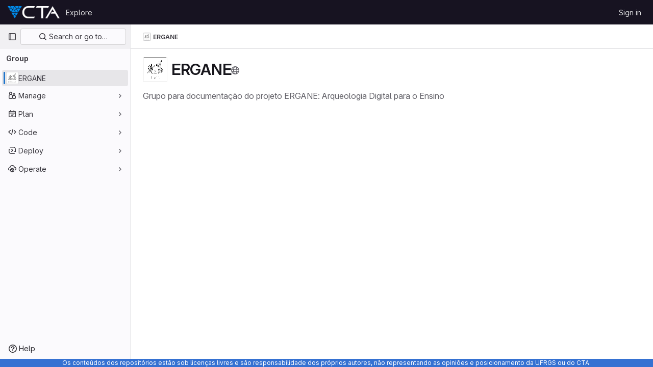

--- FILE ---
content_type: text/javascript; charset=utf-8
request_url: https://git.cta.if.ufrgs.br/assets/webpack/commons-pages.dashboard.groups.index-pages.explore.groups-pages.groups.details-pages.groups.show.67932a00.chunk.js
body_size: 24763
content:
(this.webpackJsonp=this.webpackJsonp||[]).push([[116,134],{"3L9y":function(t,e,r){"use strict";r("eJ0a");var n=r("z1xw"),i=r("Lzak"),a=r("4lAS"),o=r("FkSe"),s=r("A7K0"),u=r("MV2A"),l=r("Mp8J"),c=r("3twG"),p=r("3lQS"),d=r("AMrI"),h=r("s1D3"),f=r("/lV4"),g=r("HqXx"),m={components:{GlIcon:h.a},directives:{GlTooltip:n.a},props:{isGroup:{default:!1,required:!1,type:Boolean},tooltipPlacement:{default:"top",required:!1,type:String},visibilityLevel:{required:!0,type:String}},computed:{isBannedProject(){return!this.isGroup&&"banned"===this.visibilityLevel},visibilityIcon(){return this.isBannedProject?"spam":g.o[this.visibilityLevel]},visibilityTooltip(){return this.isBannedProject?Object(f.a)("This project is hidden because its creator has been banned"):this.isGroup?g.b[this.visibilityLevel]:g.e[this.visibilityLevel]}}},v=r("tBpV"),b=Object(v.a)(m,(function(){return(0,this._self._c)("gl-icon",{directives:[{name:"gl-tooltip",rawName:"v-gl-tooltip",value:{placement:this.tooltipPlacement,boundary:"viewport"},expression:"{ placement: tooltipPlacement, boundary: 'viewport' }"}],staticClass:"gl-inline-flex",attrs:{"aria-label":this.visibilityTooltip,name:this.visibilityIcon,title:this.visibilityTooltip,variant:"subtle"}})}),[],!1,null,null,null).exports,y=r("qLpH"),_=r("E/HZ"),w=r("D0aq"),P=r("Bo17"),x=r("fSQg"),j=r("XiQx");const{LEAVE_BTN_TITLE:O,EDIT_BTN_TITLE:C,REMOVE_BTN_TITLE:T,OPTIONS_DROPDOWN_TITLE:k}=_.d;var S={components:{GlDisclosureDropdown:P.a,GlDisclosureDropdownGroup:x.a,GlDisclosureDropdownItem:j.b},directives:{GlTooltip:n.a},props:{parentGroup:{type:Object,required:!1,default:function(){return{}}},group:{type:Object,required:!0},action:{type:String,required:!1,default:""}},computed:{removeButtonHref(){return this.group.editPath+"#js-remove-group-form"},showDangerousActions(){return this.group.canRemove||this.group.canLeave},editItem(){return{text:this.$options.i18n.editBtnTitle,href:this.group.editPath,extraAttrs:{"data-testid":`edit-group-${this.group.id}-btn`}}},leaveItem(){return{text:this.$options.i18n.leaveBtnTitle,action:this.onLeaveGroup,extraAttrs:{class:"!gl-text-danger","data-testid":`leave-group-${this.group.id}-btn`}}},removeItem(){return{text:this.$options.i18n.removeBtnTitle,href:this.removeButtonHref,extraAttrs:{class:"!gl-text-danger","data-testid":`remove-group-${this.group.id}-btn`}}}},methods:{onLeaveGroup(){w.a.$emit(this.action+"showLeaveGroupModal",this.group,this.parentGroup)}},i18n:{leaveBtnTitle:O,editBtnTitle:C,removeBtnTitle:T,optionsDropdownTitle:k}},G=Object(v.a)(S,(function(){var t=this,e=t._self._c;return e("div",{staticClass:"gl-ml-5 gl-flex gl-justify-end",on:{click:function(t){t.stopPropagation()}}},[e("gl-disclosure-dropdown",{directives:[{name:"gl-tooltip",rawName:"v-gl-tooltip.hover.focus",value:t.$options.i18n.optionsDropdownTitle,expression:"$options.i18n.optionsDropdownTitle",modifiers:{hover:!0,focus:!0}}],attrs:{icon:"ellipsis_v",category:"tertiary","no-caret":"","data-testid":`group-${t.group.id}-dropdown-button`,"data-qa-group-id":t.group.id}},[t.group.canEdit?e("gl-disclosure-dropdown-item",{attrs:{item:t.editItem}}):t._e(),t._v(" "),t.showDangerousActions?e("gl-disclosure-dropdown-group",{attrs:{bordered:""}},[t.group.canLeave?e("gl-disclosure-dropdown-item",{attrs:{item:t.leaveItem}}):t._e(),t._v(" "),t.group.canRemove?e("gl-disclosure-dropdown-item",{attrs:{item:t.removeItem}}):t._e()],1):t._e()],1)],1)}),[],!1,null,null,null).exports,I=r("Fsq/"),A=r("SNRI"),R={components:{GlIcon:h.a},directives:{GlTooltip:n.a},props:{title:{type:String,required:!1,default:""},cssClass:{type:String,required:!1,default:""},iconName:{type:String,required:!0},tooltipPlacement:{type:String,required:!1,default:"bottom"},value:{type:[Number,String],required:!1,default:""}},computed:{isValuePresent(){return""!==this.value}}},L=Object(v.a)(R,(function(){var t=this,e=t._self._c;return e("span",{directives:[{name:"gl-tooltip",rawName:"v-gl-tooltip"}],class:t.cssClass,attrs:{"data-placement":t.tooltipPlacement,title:t.title,"data-container":"body"}},[e("gl-icon",{attrs:{name:t.iconName}}),t._v(" "),t.isValuePresent?e("span",{staticClass:"stat-value",attrs:{"data-testid":"itemStatValue"}},[t._v(" "+t._s(t.value)+" ")]):t._e()],1)}),[],!1,null,null,null).exports,E={components:{TimeAgoTooltip:I.a,ItemStatsValue:L},props:{item:{type:Object,required:!0}},computed:{isProject(){return this.item.type===_.m.PROJECT},isGroup(){return this.item.type===_.m.GROUP},subgroupCount(){return this.numberToMetricPrefixWithFallback(this.item.subgroupCount)},projectCount(){return this.numberToMetricPrefixWithFallback(this.item.projectCount)},starCount(){return this.numberToMetricPrefixWithFallback(this.item.starCount)}},methods:{displayValue(t){return this.isGroup&&void 0!==t},numberToMetricPrefixWithFallback(t){if(void 0===t)return"0";try{return Object(A.h)(t)}catch(t){return"0"}}}},B=Object(v.a)(E,(function(){var t=this,e=t._self._c;return e("div",{staticClass:"stats gl-text-subtle"},[t.displayValue(t.item.subgroupCount)?e("item-stats-value",{attrs:{title:t.__("Subgroups"),value:t.subgroupCount,"css-class":"number-subgroups gl-ml-5","icon-name":"subgroup","data-testid":"subgroup-count"}}):t._e(),t._v(" "),t.displayValue(t.item.projectCount)?e("item-stats-value",{attrs:{title:t.__("Projects"),value:t.projectCount,"css-class":"number-projects gl-ml-5","icon-name":"project","data-testid":"project-count"}}):t._e(),t._v(" "),t.isGroup?e("item-stats-value",{attrs:{title:t.__("Direct members"),value:t.item.memberCount,"css-class":"number-users gl-ml-5","icon-name":"users"}}):t._e(),t._v(" "),t.isProject?e("item-stats-value",{attrs:{value:t.starCount,"css-class":"project-stars","data-testid":"star-count","icon-name":"star"}}):t._e(),t._v(" "),t.isProject?e("div",{staticClass:"last-updated gl-text-sm"},[e("time-ago-tooltip",{attrs:{time:t.item.lastActivityAt,"tooltip-placement":"bottom"}})],1):t._e()],1)}),[],!1,null,null,null).exports,q={components:{GlIcon:h.a},props:{itemType:{type:String,required:!0}},computed:{iconClass(){return this.itemType===_.m.GROUP?"subgroup":"project"}}},$=Object(v.a)(q,(function(){var t=this._self._c;return t("span",{staticClass:"item-type-icon gl-inline-block"},[t("gl-icon",{attrs:{name:this.iconClass,variant:"subtle"}})],1)}),[],!1,null,null,null).exports,N={directives:{GlTooltip:n.a,SafeHtml:l.a},components:{GlBadge:i.a,GlButton:a.a,GlLoadingIcon:o.a,GlPopover:s.a,GlLink:u.a,UserAccessRoleBadge:d.a,ItemTypeIcon:$,ItemActions:G,ItemStats:B,ProjectAvatar:p.a,VisibilityIcon:b},inject:{currentGroupVisibility:{default:""}},props:{parentGroup:{type:Object,required:!1,default:function(){return{}}},group:{type:Object,required:!0},action:{type:String,required:!1,default:""}},computed:{groupDomId(){return"group-"+this.group.id},itemTestId(){return"group-overview-item-"+this.group.id},rowClass(){return{"is-open":this.group.isOpen,"has-children":this.hasChildren,"has-description":this.group.description,"being-removed":this.group.isBeingRemoved}},hasChildren(){return this.group.hasChildren},hasAvatar(){return null!==this.group.avatarUrl},hasComplianceFramework(){var t;return Boolean(null===(t=this.group.complianceFramework)||void 0===t?void 0:t.name)},isGroup(){return this.group.type===_.m.GROUP},microdata(){return this.group.microdata||{}},complianceFramework(){return this.group.complianceFramework},showActionsMenu(){return this.isGroup&&(this.group.canEdit||this.group.canRemove||this.group.canLeave)},shouldShowVisibilityWarning(){return this.action===_.b&&g.g[this.group.visibility]>g.g[this.currentGroupVisibility]},toggleAriaLabel(){return this.group.isOpen?this.$options.i18n.collapse:this.$options.i18n.expand},toggleIconName(){return this.group.isOpen?"chevron-down":"chevron-right"}},methods:{onClickRowGroup(t){const e=t.target.classList,r=t.target.parentElement.classList;e.contains("no-expand")||r.contains("no-expand")||(this.hasChildren?w.a.$emit(this.action+"toggleChildren",this.group):Object(c.R)(this.group.relativePath))}},i18n:{expand:Object(f.a)("Expand"),collapse:Object(f.a)("Collapse"),popoverTitle:Object(f.a)("Less restrictive visibility"),popoverBody:Object(f.a)("Project visibility level is less restrictive than the group settings."),learnMore:Object(f.a)("Learn more")},shareProjectsWithGroupsHelpPagePath:Object(y.a)("user/project/members/sharing_projects_groups"),safeHtmlConfig:{ADD_TAGS:["gl-emoji"]}},D=Object(v.a)(N,(function(){var t=this,e=t._self._c;return e("li",{staticClass:"group-row",class:t.rowClass,attrs:{id:t.groupDomId,"data-testid":t.itemTestId,itemprop:t.microdata.itemprop,itemtype:t.microdata.itemtype,itemscope:t.microdata.itemscope},on:{click:function(e){return e.stopPropagation(),t.onClickRowGroup.apply(null,arguments)}}},[e("div",{staticClass:"group-row-contents gl-flex gl-items-center gl-py-3 gl-pr-5",class:{"project-row-contents":!t.isGroup}},[e("div",{staticClass:"folder-toggle-wrap gl-mr-2 gl-flex gl-items-center"},[t.hasChildren?e("gl-button",{attrs:{"aria-label":t.toggleAriaLabel,"aria-expanded":String(t.group.isOpen),category:"tertiary","data-testid":"group-item-toggle-button",icon:t.toggleIconName},on:{click:function(e){return e.stopPropagation(),t.onClickRowGroup.apply(null,arguments)}}}):e("div",{staticClass:"gl-h-7 gl-w-7"}),t._v(" "),e("item-type-icon",{attrs:{"item-type":t.group.type}})],1),t._v(" "),t.group.isChildrenLoading?e("gl-loading-icon",{staticClass:"gl-mr-3 gl-hidden gl-shrink-0 sm:gl-inline-flex",attrs:{size:"lg"}}):t._e(),t._v(" "),e("a",{staticClass:"gl-mr-3 gl-hidden !gl-no-underline",class:{"sm:gl-flex":!t.group.isChildrenLoading},attrs:{href:t.group.relativePath,"aria-label":t.group.name}},[e("project-avatar",{attrs:{alt:t.group.name,itemprop:t.microdata.imageItemprop,"project-avatar-url":t.group.avatarUrl,"project-id":t.group.id,"project-name":t.group.name}})],1),t._v(" "),e("div",{staticClass:"group-text-container gl-flex gl-flex-auto gl-items-center"},[e("div",{staticClass:"group-text gl-shrink gl-grow"},[e("div",{staticClass:"title namespace-title gl-mr-3 gl-flex gl-flex-wrap gl-items-center gl-font-bold"},[e("a",{directives:[{name:"gl-tooltip",rawName:"v-gl-tooltip.bottom",modifiers:{bottom:!0}}],staticClass:"no-expand gl-mr-3 !gl-text-default gl-break-anywhere",attrs:{"data-testid":"group-name",href:t.group.relativePath,title:t.group.fullName,itemprop:t.microdata.nameItemprop}},[t._v("\n            "+t._s(t.group.name)+"\n          ")]),t._v(" "),e("visibility-icon",{staticClass:"gl-mr-3",attrs:{"is-group":t.isGroup,"visibility-level":t.group.visibility,"data-testid":"group-visibility-icon","tooltip-placement":"bottom"}}),t._v(" "),t.shouldShowVisibilityWarning?[e("gl-button",{ref:"visibilityWarningButton",staticClass:"gl-mr-3 !gl-bg-transparent !gl-p-1",attrs:{category:"tertiary",icon:"warning","aria-label":t.$options.i18n.popoverTitle},on:{click:function(t){t.stopPropagation()}}}),t._v(" "),e("gl-popover",{attrs:{target:function(){return t.$refs.visibilityWarningButton.$el},title:t.$options.i18n.popoverTitle,triggers:"hover focus"}},[t._v("\n              "+t._s(t.$options.i18n.popoverBody)+"\n              "),e("div",{staticClass:"gl-mt-3"},[e("gl-link",{staticClass:"gl-text-sm",attrs:{href:t.$options.shareProjectsWithGroupsHelpPagePath}},[t._v(t._s(t.$options.i18n.learnMore))])],1)])]:t._e(),t._v(" "),t.group.permission?e("user-access-role-badge",{staticClass:"gl-mr-2"},[t._v("\n            "+t._s(t.group.permission)+"\n          ")]):t._e()],2),t._v(" "),t.group.description?e("div",{staticClass:"description gl-mt-1 gl-text-sm"},[e("span",{directives:[{name:"safe-html",rawName:"v-safe-html:[$options.safeHtmlConfig]",value:t.group.description,expression:"group.description",arg:t.$options.safeHtmlConfig}],attrs:{itemprop:t.microdata.descriptionItemprop,"data-testid":"group-description"}})]):t._e()]),t._v(" "),t.group.pendingRemoval?e("div",[e("gl-badge",{attrs:{variant:"warning"}},[t._v(t._s(t.__("Pending deletion")))])],1):t.group.archived?e("div",[e("gl-badge",{attrs:{variant:"info"}},[t._v(t._s(t.__("Archived")))])],1):t._e(),t._v(" "),e("div",{staticClass:"metadata gl-flex gl-shrink-0 gl-grow gl-flex-wrap md:gl-justify-between"},[e("item-stats",{staticClass:"group-stats gl-hidden gl-items-center md:gl-flex",attrs:{item:t.group}}),t._v(" "),t.showActionsMenu?e("item-actions",{attrs:{group:t.group,"parent-group":t.parentGroup,action:t.action}}):t._e()],1)])],1),t._v(" "),t.group.isOpen&&t.hasChildren?e("group-folder",{attrs:{"parent-group":t.group,groups:t.group.children,action:t.action}}):t._e()],1)}),[],!1,null,null,null);e.a=D.exports},"3lQS":function(t,e,r){"use strict";var n=r("tbP8"),i=r("FxFN"),a=r("5c3i"),o={components:{GlAvatar:n.a},props:{projectId:{type:[Number,String],default:0,required:!1,validator:t=>"string"!=typeof t||Object(i.f)(t)},projectName:{type:String,required:!0},projectAvatarUrl:{type:String,required:!1,default:""},size:{type:Number,default:32,required:!1},alt:{type:String,required:!1,default:void 0}},computed:{avatarAlt(){var t;return null!==(t=this.alt)&&void 0!==t?t:this.projectName},entityId(){return Object(i.f)(this.projectId)?Object(i.e)(this.projectId):this.projectId}},AVATAR_SHAPE_OPTION_RECT:a.a},s=r("tBpV"),u=Object(s.a)(o,(function(){return(0,this._self._c)("gl-avatar",{attrs:{shape:this.$options.AVATAR_SHAPE_OPTION_RECT,"entity-id":this.entityId,"entity-name":this.projectName,src:this.projectAvatarUrl,alt:this.avatarAlt,size:this.size,"fallback-on-error":!0,itemprop:"image"}})}),[],!1,null,null,null);e.a=u.exports},"4wgn":function(t,e,r){"use strict";r.d(e,"a",(function(){return n})),r.d(e,"d",(function(){return i})),r.d(e,"e",(function(){return a})),r.d(e,"g",(function(){return o})),r.d(e,"f",(function(){return s})),r.d(e,"h",(function(){return u})),r.d(e,"i",(function(){return l})),r.d(e,"j",(function(){return c})),r.d(e,"k",(function(){return p})),r.d(e,"l",(function(){return d})),r.d(e,"m",(function(){return h})),r.d(e,"n",(function(){return f})),r.d(e,"o",(function(){return g})),r.d(e,"p",(function(){return m})),r.d(e,"q",(function(){return v})),r.d(e,"r",(function(){return b})),r.d(e,"s",(function(){return y})),r.d(e,"t",(function(){return _})),r.d(e,"u",(function(){return w})),r.d(e,"v",(function(){return P})),r.d(e,"w",(function(){return x})),r.d(e,"x",(function(){return j})),r.d(e,"y",(function(){return O})),r.d(e,"z",(function(){return C})),r.d(e,"A",(function(){return T})),r.d(e,"B",(function(){return k})),r.d(e,"C",(function(){return S})),r.d(e,"D",(function(){return G})),r.d(e,"E",(function(){return I})),r.d(e,"F",(function(){return A})),r.d(e,"G",(function(){return R})),r.d(e,"H",(function(){return L})),r.d(e,"c",(function(){return E})),r.d(e,"b",(function(){return B}));const n=3,i="Board",a="Ci::Build",o="Ci::Runner",s="Ci::Pipeline",u="Ci::Stage",l="Ci::Trigger",c="Ci::Variable",p="CommitStatus",d="ContainerRepository",h="CustomerRelations::Contact",f="CustomerRelations::Organization",g="DesignManagement::Version",m="Discussion",v="DiscussionNote",b="Epic",y="FeatureFlag",_="Group",w="Issue",P="Iteration",x="Iterations::Cadence",j="MergeRequest",O="Milestone",C="Note",T="Packages::Package",k="Project",S="Todo",G="User",I="WorkItem",A="WorkItemRelatedBranch",R="Organizations::Organization",L="Users::SavedReply",E="start_cursor",B="end_cursor"},"5QKO":function(t,e,r){"use strict";var n=r("bOix");e.a={methods:{timeFormatted:(t,e)=>Object(n.z)(e).format(Object(n.O)(t),n.U),tooltipTitle:t=>n.I.asDateTimeFull.format(Object(n.O)(t))}}},"7xOh":function(t,e,r){"use strict";r("Tznw"),r("IYH6"),r("6yen"),r("OeRx"),r("l/dT"),r("RqS2"),r("Zy7a"),r("cjZU"),r("OAhk"),r("X42P"),r("mHhP"),r("fn0I"),r("UB/6"),r("imhG"),r("v2fZ"),r("UezY"),r("z6RN"),r("hG7+"),r("ZzK0"),r("BzOf");class n{constructor(){this.$_all=new Map}dispose(){this.$_all.clear()}$on(t,e){const r=this.$_all.get(t);r&&r.push(e)||this.$_all.set(t,[e])}$off(t,e){const r=this.$_all.get(t)||[],n=e?r.filter((function(t){return t!==e})):[];n.length?this.$_all.set(t,n):this.$_all.delete(t)}$once(t,e){var r=this;const n=function(...i){r.$off(t,n),e(...i)};this.$on(t,n)}$emit(t,...e){(this.$_all.get(t)||[]).forEach((function(t){t(...e)}))}}e.a=function(){return new n}},"99pJ":function(t,e,r){t.exports=r("NFDe")},A5dm:function(t,e,r){"use strict";var n=r("z1xw"),i=r("waGw"),a=r("iQdY"),o=r("Pyw5"),s=r.n(o);const u={name:"GlTruncate",POSITION:a.a,directives:{GlTooltip:n.a,GlResizeObserver:i.a},props:{text:{type:String,required:!0},position:{type:String,required:!1,default:a.a.END,validator:t=>Object.values(a.a).includes(t)},withTooltip:{type:Boolean,required:!1,default:!1}},data:()=>({isTruncated:!1}),computed:{middleIndex(){return Math.floor(this.text.length/2)},first(){return this.text.slice(0,this.middleIndex)},last(){return this.text.slice(this.middleIndex)},isTooltipDisabled(){return!this.withTooltip||!this.isTruncated},title(){return this.withTooltip?this.text:void 0}},watch:{withTooltip(t){t&&this.checkTruncationState()}},methods:{checkTruncationState(){this.withTooltip&&(this.isTruncated=this.$refs.text.scrollWidth>this.$refs.text.offsetWidth)}}};const l=s()({render:function(){var t=this,e=t.$createElement,r=t._self._c||e;return t.position===t.$options.POSITION.START?r("span",{directives:[{name:"gl-tooltip",rawName:"v-gl-tooltip",value:{disabled:t.isTooltipDisabled},expression:"{ disabled: isTooltipDisabled }"},{name:"gl-resize-observer",rawName:"v-gl-resize-observer:[withTooltip]",value:t.checkTruncationState,expression:"checkTruncationState",arg:t.withTooltip}],staticClass:"gl-truncate-component",attrs:{title:t.title}},[r("span",{ref:"text",staticClass:"gl-truncate-start !gl-text-ellipsis"},[t._v("‎"+t._s(t.text)+"‎")])]):t.position===t.$options.POSITION.MIDDLE?r("span",{directives:[{name:"gl-tooltip",rawName:"v-gl-tooltip",value:{disabled:t.isTooltipDisabled},expression:"{ disabled: isTooltipDisabled }"},{name:"gl-resize-observer",rawName:"v-gl-resize-observer:[withTooltip]",value:t.checkTruncationState,expression:"checkTruncationState",arg:t.withTooltip}],staticClass:"gl-truncate-component",attrs:{title:t.title}},[r("span",{ref:"text",staticClass:"gl-truncate-end"},[t._v(t._s(t.first))]),r("span",{staticClass:"gl-truncate-start"},[t._v("‎"+t._s(t.last)+"‎")])]):r("span",{directives:[{name:"gl-tooltip",rawName:"v-gl-tooltip",value:{disabled:t.isTooltipDisabled},expression:"{ disabled: isTooltipDisabled }"},{name:"gl-resize-observer",rawName:"v-gl-resize-observer:[withTooltip]",value:t.checkTruncationState,expression:"checkTruncationState",arg:t.withTooltip}],staticClass:"gl-truncate-component",attrs:{"data-testid":"truncate-end-container",title:t.title}},[r("span",{ref:"text",staticClass:"gl-truncate-end"},[t._v(t._s(t.text))])])},staticRenderFns:[]},void 0,u,void 0,!1,void 0,!1,void 0,void 0,void 0);e.a=l},AMrI:function(t,e,r){"use strict";var n={name:"UserAccessRoleBadge",components:{GlBadge:r("Lzak").a}},i=r("tBpV"),a=Object(i.a)(n,(function(){return(0,this._self._c)("gl-badge",{attrs:{variant:"muted"}},[this._t("default")],2)}),[],!1,null,null,null);e.a=a.exports},Aq4r:function(t,e,r){"use strict";r.d(e,"a",(function(){return l}));var n=r("Q33P"),i=r.n(n),a=(r("3UXl"),r("iyoE"),r("UezY"),r("z6RN"),r("hG7+"),r("NmEs")),o=r("FxFN"),s=r("AxUD");const u=function({type:t}){const e={itemscope:!0,itemtype:"https://schema.org/Thing",itemprop:"owns",imageItemprop:"image",nameItemprop:"name",descriptionItemprop:"description"};switch(t){case s.t:return{...e,itemtype:"https://schema.org/Organization",itemprop:"subOrganization",imageItemprop:"logo"};case s.u:return{...e,itemtype:"https://schema.org/SoftwareSourceCode"};default:return e}};class l{constructor({hideProjects:t=!1,showSchemaMarkup:e=!1}={}){this.state={},this.state.groups=[],this.state.pageInfo={},this.hideProjects=t,this.showSchemaMarkup=e}setGroups(t){var e=this;t&&t.length?this.state.groups=t.map((function(t){return e.formatGroupItem(t)})):this.state.groups=[]}setSearchedGroups(t){var e=this;const r=function(t){return t.map((function(t){const n=e.formatGroupItem(t);return n.children&&n.children.length&&(n.children=r(n.children)),n}))};t&&t.length?this.state.groups=r(t):this.state.groups=[]}setGroupChildren(t,e){var r=this;const n=t;n.children=e.map((function(t){return r.formatGroupItem(t)})),n.isOpen=!0,n.isChildrenLoading=!1}getGroups(){return this.state.groups}setPaginationInfo(t={}){let e;if(Object.keys(t).length){const r=Object(a.G)(t);e=Object(a.I)(r)}else e=t;this.state.pageInfo=e}getPaginationInfo(){return this.state.pageInfo}formatGroupItem(t){const e=t.children||[],r=e.length>0||!1,n=this.hideProjects?t.subgroup_count:t.children_count,a=this.hideProjects?t.has_subgroups:t.children_count>0,s={id:t.id,name:t.name,fullName:t.full_name,description:t.markdown_description,visibility:t.visibility,avatarUrl:t.avatar_url,relativePath:t.relative_path,editPath:t.edit_path,leavePath:t.leave_path,canEdit:t.can_edit,canLeave:t.can_leave,canRemove:t.can_remove,type:t.type,permission:t.permission,children:e,isOpen:r,isChildrenLoading:!1,isBeingRemoved:!1,parentId:t.parent_id,childrenCount:n,hasChildren:a,projectCount:t.project_count,subgroupCount:t.subgroup_count,memberCount:t.number_users_with_delimiter,starCount:t.star_count,updatedAt:t.updated_at,pendingRemoval:t.marked_for_deletion,microdata:this.showSchemaMarkup?u(t):{},lastActivityAt:t.last_activity_at?t.last_activity_at:t.updated_at,archived:t.archived};return i()(t.compliance_management_frameworks)||(s.complianceFramework={id:Object(o.c)("ComplianceManagement::Framework",t.compliance_management_frameworks[0].id),name:t.compliance_management_frameworks[0].name,color:t.compliance_management_frameworks[0].color,description:t.compliance_management_frameworks[0].description}),s}removeGroup(t,e){const r=e;r.children&&r.children.length?r.children=e.children.filter((function(e){return t.id!==e.id})):this.state.groups=this.state.groups.filter((function(e){return t.id!==e.id}))}}},D0aq:function(t,e,r){"use strict";var n=r("7xOh");e.a=Object(n.a)()},"E/HZ":function(t,e,r){"use strict";r.d(e,"n",(function(){return i})),r.d(e,"c",(function(){return a})),r.d(e,"b",(function(){return o})),r.d(e,"a",(function(){return s})),r.d(e,"d",(function(){return u})),r.d(e,"m",(function(){return l})),r.d(e,"s",(function(){return c})),r.d(e,"k",(function(){return f})),r.d(e,"l",(function(){return g})),r.d(e,"f",(function(){return m})),r.d(e,"e",(function(){return v})),r.d(e,"q",(function(){return b})),r.d(e,"p",(function(){return y})),r.d(e,"r",(function(){return _})),r.d(e,"o",(function(){return w})),r.d(e,"h",(function(){return P})),r.d(e,"i",(function(){return x})),r.d(e,"g",(function(){return j})),r.d(e,"j",(function(){return O}));var n=r("/lV4");const i=20,a="subgroups_and_projects",o="shared",s="inactive",u={FAILURE:Object(n.a)("An error occurred. Please try again."),LEAVE_FORBIDDEN:Object(n.g)("GroupsTree|Failed to leave the group. Please make sure you are not the only owner."),LEAVE_BTN_TITLE:Object(n.g)("GroupsTree|Leave group"),EDIT_BTN_TITLE:Object(n.g)("GroupsTree|Edit"),REMOVE_BTN_TITLE:Object(n.g)("GroupsTree|Delete"),OPTIONS_DROPDOWN_TITLE:Object(n.g)("GroupsTree|Options")},l={PROJECT:"project",GROUP:"group"},c={label:Object(n.a)("Name"),asc:"name_asc",desc:"name_desc"},p={label:Object(n.a)("Created date"),asc:"created_asc",desc:"created_desc"},d={label:Object(n.a)("Updated date"),asc:"latest_activity_asc",desc:"latest_activity_desc"},h={label:Object(n.a)("Stars"),asc:"stars_asc",desc:"stars_desc"},f="filter",g=[c,p,d],m="explore",v="dashboard",b="filter",y="overview",_=[c,p,d,h],w=[c,p,d],P="name",x="path",j="id",O="visibilityLevel"},"Fsq/":function(t,e,r){"use strict";var n=r("z1xw"),i=r("A5dm"),a=r("bOix"),o=r("5QKO"),s={directives:{GlTooltip:n.a},components:{GlTruncate:i.a},mixins:[o.a],props:{time:{type:[String,Number,Date],required:!0},tooltipPlacement:{type:String,required:!1,default:"top"},cssClass:{type:String,required:!1,default:""},dateTimeFormat:{type:String,required:!1,default:a.b,validator:function(t){return a.a.includes(t)}},enableTruncation:{type:Boolean,required:!1,default:!1}},computed:{timeAgo(){return this.timeFormatted(this.time,this.dateTimeFormat)},tooltipText(){return this.enableTruncation?void 0:this.tooltipTitle(this.time)}}},u=r("tBpV"),l=Object(u.a)(s,(function(){var t=this,e=t._self._c;return e("time",{directives:[{name:"gl-tooltip",rawName:"v-gl-tooltip.viewport",value:{placement:t.tooltipPlacement},expression:"{ placement: tooltipPlacement }",modifiers:{viewport:!0}}],class:t.cssClass,attrs:{title:t.tooltipText,datetime:t.time}},[t._t("default",(function(){return[t.enableTruncation?[e("gl-truncate",{attrs:{text:t.timeAgo,"with-tooltip":""}})]:[t._v(t._s(t.timeAgo))]]}),{timeAgo:t.timeAgo})],2)}),[],!1,null,null,null);e.a=l.exports},FxFN:function(t,e,r){"use strict";r.d(e,"f",(function(){return u})),r.d(e,"h",(function(){return l})),r.d(e,"e",(function(){return c})),r.d(e,"g",(function(){return p})),r.d(e,"c",(function(){return d})),r.d(e,"b",(function(){return h})),r.d(e,"i",(function(){return f})),r.d(e,"d",(function(){return g})),r.d(e,"a",(function(){return m}));var n=r("P/Kr"),i=r.n(n),a=(r("3UXl"),r("iyoE"),r("99pJ")),o=r.n(a),s=r("4wgn");const u=function(t){return!("string"!=typeof t||!t.startsWith("gid://gitlab/"))},l=function(t){const[e,r]=(""+t).replace(/gid:\/\/gitlab\//g,"").split("/");return{type:e,id:r}},c=function(t=""){const e=u(t)?l(t).id:t,r=parseInt(e,10);return Number.isInteger(r)?r:null},p={append:"APPEND",remove:"REMOVE",replace:"REPLACE"},d=function(t,e){if("string"!=typeof t)throw new TypeError("type must be a string; got "+typeof t);if(!["number","string"].includes(typeof e))throw new TypeError("id must be a number or string; got "+typeof e);return u(e)?e:`gid://gitlab/${t}/${e}`},h=function(t){if(!i()(t))throw new TypeError("nodes must be an array; got "+typeof t);return t.map((function(t){return t.id?{...t,id:c(t.id)}:t}))},f=function(t,e=1e4){const r=function(t){o.a.hidden()?t.stopPolling():t.startPolling(e)};r(t),o.a.change(r.bind(null,t))},g=function(t,e=""){return{fetchOptions:{method:"GET"},headers:{"X-GITLAB-GRAPHQL-FEATURE-CORRELATION":t,"X-GITLAB-GRAPHQL-RESOURCE-ETAG":e,"X-Requested-With":"XMLHttpRequest"}}},m=function({startCursor:t,endCursor:e,routeQuery:{start_cursor:r,end_cursor:n,...i}}){return t?{...i,[s.c]:t}:e?{...i,[s.b]:e}:i}},HqXx:function(t,e,r){"use strict";r.d(e,"l",(function(){return i})),r.d(e,"i",(function(){return a})),r.d(e,"n",(function(){return o})),r.d(e,"k",(function(){return s})),r.d(e,"h",(function(){return u})),r.d(e,"m",(function(){return l})),r.d(e,"g",(function(){return c})),r.d(e,"f",(function(){return p})),r.d(e,"b",(function(){return d})),r.d(e,"e",(function(){return h})),r.d(e,"d",(function(){return f})),r.d(e,"a",(function(){return g})),r.d(e,"c",(function(){return m})),r.d(e,"j",(function(){return v})),r.d(e,"o",(function(){return b}));var n=r("/lV4");const i="private",a="internal",o="public",s=0,u=10,l=20,c={[i]:s,[a]:u,[o]:l},p={[s]:i,[u]:a,[l]:o},d={[o]:Object(n.a)("Public - The group and any public projects can be viewed without any authentication."),[a]:Object(n.a)("Internal - The group and any internal projects can be viewed by any logged in user except external users."),[i]:Object(n.a)("Private - The group and its projects can only be viewed by members.")},h={[o]:Object(n.a)("Public - The project can be accessed without any authentication."),[a]:Object(n.a)("Internal - The project can be accessed by any logged in user except external users."),[i]:Object(n.a)("Private - Project access must be granted explicitly to each user. If this project is part of a group, access will be granted to members of the group.")},f={[o]:Object(n.g)("Organization|Public - The organization can be accessed without any authentication."),[a]:Object(n.g)("Organization|Internal - The organization can be accessed by any signed in user except external users."),[i]:Object(n.g)("Organization|Private - The organization can only be viewed by members.")},g={[o]:Object(n.g)("VisibilityLevel|The group and any public projects can be viewed without any authentication."),[a]:Object(n.g)("VisibilityLevel|The group and any internal projects can be viewed by any logged in user except external users."),[i]:Object(n.g)("VisibilityLevel|The group and its projects can only be viewed by members.")},m={[o]:Object(n.g)("Organization|Accessible without any authentication."),[a]:Object(n.g)("Organization|Accessible by any signed in user except external users."),[i]:Object(n.g)("Organization|Only accessible by organization members.")},v={[o]:Object(n.g)("VisibilityLevel|Public"),[a]:Object(n.g)("VisibilityLevel|Internal"),[i]:Object(n.g)("VisibilityLevel|Private")},b={[o]:"earth",[a]:"shield",[i]:"lock"}},NFDe:function(t,e,r){!function(e){"use strict";var n=-1,i=function(t){return t.every=function(e,r,i){t._time(),i||(i=r,r=null);var a=n+=1;return t._timers[a]={visible:e,hidden:r,callback:i},t._run(a,!1),t.isSupported()&&t._listen(),a},t.stop=function(e){return!!t._timers[e]&&(t._stop(e),delete t._timers[e],!0)},t._timers={},t._time=function(){t._timed||(t._timed=!0,t._wasHidden=t.hidden(),t.change((function(){t._stopRun(),t._wasHidden=t.hidden()})))},t._run=function(r,n){var i,a=t._timers[r];if(t.hidden()){if(null===a.hidden)return;i=a.hidden}else i=a.visible;var o=function(){a.last=new Date,a.callback.call(e)};if(n){var s=new Date-a.last;i>s?a.delay=setTimeout((function(){a.id=setInterval(o,i),o()}),i-s):(a.id=setInterval(o,i),o())}else a.id=setInterval(o,i)},t._stop=function(e){var r=t._timers[e];clearInterval(r.id),clearTimeout(r.delay),delete r.id,delete r.delay},t._stopRun=function(e){var r=t.hidden(),n=t._wasHidden;if(r&&!n||!r&&n)for(var i in t._timers)t._stop(i),t._run(i,!r)},t};t.exports?t.exports=i(r("lNHW")):i(e.Visibility)}(window)},QwBj:function(t,e,r){"use strict";r.d(e,"a",(function(){return n})),r.d(e,"f",(function(){return i})),r.d(e,"e",(function(){return a})),r.d(e,"i",(function(){return o})),r.d(e,"b",(function(){return s})),r.d(e,"d",(function(){return u})),r.d(e,"c",(function(){return l})),r.d(e,"g",(function(){return c})),r.d(e,"j",(function(){return p})),r.d(e,"h",(function(){return d})),r.d(e,"k",(function(){return h}));const n=0,i=200,a=204,o=401,s=403,u=404,l=410,c=413,p=422,d=429,h=[i,201,202,203,a,205,206,207,208,226]},SNRI:function(t,e,r){"use strict";r.d(e,"a",(function(){return a})),r.d(e,"g",(function(){return s})),r.d(e,"f",(function(){return u})),r.d(e,"h",(function(){return l})),r.d(e,"b",(function(){return c})),r.d(e,"d",(function(){return p})),r.d(e,"e",(function(){return h})),r.d(e,"c",(function(){return f}));var n=r("/lV4"),i=r("GuZl");function a(t){return t/(i.d*i.d)}function o(t){return t/(i.d*i.d*i.d)}function s({size:t,digits:e=2,locale:r}={}){const s=Math.abs(t),u={minimumFractionDigits:e,maximumFractionDigits:e},l=function(t){return Object(n.c)(t,u,r)};return s<i.d?[t.toString(),Object(n.a)("B")]:s<i.d**2?[l((c=t,c/i.d)),Object(n.a)("KiB")]:s<i.d**3?[l(a(t)),Object(n.a)("MiB")]:[l(o(t)),Object(n.a)("GiB")];var c}function u(t,e=2,r){const[i,a]=s({size:t,digits:e,locale:r});switch(a){case Object(n.a)("B"):return Object(n.h)(Object(n.a)("%{size} B"),{size:i});case Object(n.a)("KiB"):return Object(n.h)(Object(n.a)("%{size} KiB"),{size:i});case Object(n.a)("MiB"):return Object(n.h)(Object(n.a)("%{size} MiB"),{size:i});case Object(n.a)("GiB"):return Object(n.h)(Object(n.a)("%{size} GiB"),{size:i});default:return""}}function l(t,e=!1){if(t<i.k)return t.toString();return t<i.i?`${Number((t/i.k).toFixed(1))}${e?"K":"k"}`:`${Number((t/i.i).toFixed(1))}${e?"M":"m"}`}const c=function(t,e){return t===e?0:Math.round((e-t)/Math.abs(t)*100)},p=function(t){return!Number.isNaN(parseInt(t,10))},d=/^[0-9]+$/,h=function(t){return d.test(t)},f=function(t=null){if(!t||!p(t))return 0;const{decimal:e}=function(t){if(p(t)){const e=String(t).split(".");if(0===t)return{integer:"0",decimal:"0"};if(e.length)return e.length>1?{integer:e[0],decimal:e[1]}:{integer:e[0],decimal:null}}return{integer:null,decimal:null}}(t);return String(e).length}},UfBS:function(t,e,r){"use strict";e.a=r.p+"empty-search-md.2566c760.svg"},XyB2:function(t,e,r){"use strict";r.d(e,"a",(function(){return i}));var n=r("2ibD");class i{constructor(t,e){this.endpoint=t,this.initialSort=e}getGroups(t,e,r,i){const a={};return t?a.parent_id=t:(e&&(a.page=e),r&&(a.filter=r),(i||this.initialSort)&&(a.sort=i||this.initialSort)),n.a.get(this.endpoint,{params:a})}leaveGroup(t){return n.a.delete(t)}}},dsLq:function(t,e,r){"use strict";var n=r("4lAS"),i=r("Pyw5"),a=r.n(i);const o={name:"GlEmptyState",components:{GlButton:n.a},props:{title:{type:String,required:!1,default:null},svgPath:{type:String,required:!1,default:null},svgHeight:{type:Number,required:!1,default:144},description:{type:String,required:!1,default:null},primaryButtonLink:{type:String,required:!1,default:null},primaryButtonText:{type:String,required:!1,default:null},secondaryButtonLink:{type:String,required:!1,default:null},secondaryButtonText:{type:String,required:!1,default:null},compact:{type:Boolean,required:!1,default:!1},invertInDarkMode:{type:Boolean,required:!1,default:!0},contentClass:{type:[Array,String,Object],required:!1,default:()=>[]}},computed:{height(){return this.shouldPreventImageReflow?this.svgHeight:null},shouldPreventImageReflow(){return Boolean(this.svgHeight)},shouldRenderPrimaryButton(){return Boolean(this.primaryButtonLink&&this.primaryButtonText)},shouldRenderSecondaryButton(){return Boolean(this.secondaryButtonLink&&this.secondaryButtonText)},contentClasses(){return[this.compact?"gl-grow gl-basis-0 gl-px-4":"gl-m-auto gl-p-5",this.contentClass]}}};const s=a()({render:function(){var t=this,e=t.$createElement,r=t._self._c||e;return r("section",{staticClass:"gl-flex",class:{"gl-empty-state gl-flex-col gl-text-center":!t.compact,"gl-flex-row":t.compact}},[r("div",{class:{"gl-hidden gl-px-4 sm:gl-block":t.compact,"gl-max-w-full":!t.compact}},[t.svgPath?r("img",{staticClass:"gl-max-w-full",class:{"gl-dark-invert-keep-hue":t.invertInDarkMode},attrs:{src:t.svgPath,alt:"",height:t.height}}):t._e()]),t._v(" "),r("div",{staticClass:"gl-empty-state-content gl-mx-auto gl-my-0",class:t.contentClasses,attrs:{"data-testid":"gl-empty-state-content"}},[t._t("title",(function(){return[r("h1",{staticClass:"gl-mb-0 gl-mt-0 gl-text-size-h-display gl-leading-36",class:t.compact?"h5":"h4"},[t._v("\n        "+t._s(t.title)+"\n      ")])]})),t._v(" "),t.description||t.$scopedSlots.description?r("p",{ref:"description",staticClass:"gl-mb-0 gl-mt-4 gl-text-subtle"},[t._t("description",(function(){return[t._v("\n        "+t._s(t.description)+"\n      ")]}))],2):t._e(),t._v(" "),r("div",{staticClass:"gl-mt-5 gl-flex gl-flex-wrap",class:{"gl-justify-center":!t.compact}},[t._t("actions",(function(){return[t.shouldRenderPrimaryButton?r("gl-button",{staticClass:"gl-mb-3",class:t.compact?"gl-mr-3":"gl-mx-2",attrs:{variant:"confirm",href:t.primaryButtonLink}},[t._v(t._s(t.primaryButtonText))]):t._e(),t._v(" "),t.shouldRenderSecondaryButton?r("gl-button",{staticClass:"gl-mb-3 gl-mr-3",class:{"!gl-mx-2":!t.compact},attrs:{href:t.secondaryButtonLink}},[t._v(t._s(t.secondaryButtonText)+"\n        ")]):t._e()]}))],2)],2)])},staticRenderFns:[]},void 0,o,void 0,!1,void 0,!1,void 0,void 0,void 0);e.a=s},lNHW:function(t,e,r){!function(e){"use strict";var r=-1,n={onVisible:function(t){var e=n.isSupported();if(!e||!n.hidden())return t(),e;var r=n.change((function(e,i){n.hidden()||(n.unbind(r),t())}));return r},change:function(t){if(!n.isSupported())return!1;var e=r+=1;return n._callbacks[e]=t,n._listen(),e},unbind:function(t){delete n._callbacks[t]},afterPrerendering:function(t){var e=n.isSupported();if(!e||"prerender"!=n.state())return t(),e;var r=n.change((function(e,i){"prerender"!=i&&(n.unbind(r),t())}));return r},hidden:function(){return!(!n._doc.hidden&&!n._doc.webkitHidden)},state:function(){return n._doc.visibilityState||n._doc.webkitVisibilityState||"visible"},isSupported:function(){return!(!n._doc.visibilityState&&!n._doc.webkitVisibilityState)},_doc:document||{},_callbacks:{},_change:function(t){var e=n.state();for(var r in n._callbacks)n._callbacks[r].call(n._doc,t,e)},_listen:function(){if(!n._init){var t="visibilitychange";n._doc.webkitVisibilityState&&(t="webkit"+t);var e=function(){n._change.apply(n,arguments)};n._doc.addEventListener?n._doc.addEventListener(t,e):n._doc.attachEvent(t,e),n._init=!0}}};t.exports?t.exports=n:e.Visibility=n}(this)},lRsd:function(t,e,r){"use strict";function n(t,e){for(var r in e)t[r]=e[r];return t}r.d(e,"a",(function(){return Ht}));var i=/[!'()*]/g,a=function(t){return"%"+t.charCodeAt(0).toString(16)},o=/%2C/g,s=function(t){return encodeURIComponent(t).replace(i,a).replace(o,",")};function u(t){try{return decodeURIComponent(t)}catch(t){0}return t}var l=function(t){return null==t||"object"==typeof t?t:String(t)};function c(t){var e={};return(t=t.trim().replace(/^(\?|#|&)/,""))?(t.split("&").forEach((function(t){var r=t.replace(/\+/g," ").split("="),n=u(r.shift()),i=r.length>0?u(r.join("=")):null;void 0===e[n]?e[n]=i:Array.isArray(e[n])?e[n].push(i):e[n]=[e[n],i]})),e):e}function p(t){var e=t?Object.keys(t).map((function(e){var r=t[e];if(void 0===r)return"";if(null===r)return s(e);if(Array.isArray(r)){var n=[];return r.forEach((function(t){void 0!==t&&(null===t?n.push(s(e)):n.push(s(e)+"="+s(t)))})),n.join("&")}return s(e)+"="+s(r)})).filter((function(t){return t.length>0})).join("&"):null;return e?"?"+e:""}var d=/\/?$/;function h(t,e,r,n){var i=n&&n.options.stringifyQuery,a=e.query||{};try{a=f(a)}catch(t){}var o={name:e.name||t&&t.name,meta:t&&t.meta||{},path:e.path||"/",hash:e.hash||"",query:a,params:e.params||{},fullPath:v(e,i),matched:t?m(t):[]};return r&&(o.redirectedFrom=v(r,i)),Object.freeze(o)}function f(t){if(Array.isArray(t))return t.map(f);if(t&&"object"==typeof t){var e={};for(var r in t)e[r]=f(t[r]);return e}return t}var g=h(null,{path:"/"});function m(t){for(var e=[];t;)e.unshift(t),t=t.parent;return e}function v(t,e){var r=t.path,n=t.query;void 0===n&&(n={});var i=t.hash;return void 0===i&&(i=""),(r||"/")+(e||p)(n)+i}function b(t,e,r){return e===g?t===e:!!e&&(t.path&&e.path?t.path.replace(d,"")===e.path.replace(d,"")&&(r||t.hash===e.hash&&y(t.query,e.query)):!(!t.name||!e.name)&&(t.name===e.name&&(r||t.hash===e.hash&&y(t.query,e.query)&&y(t.params,e.params))))}function y(t,e){if(void 0===t&&(t={}),void 0===e&&(e={}),!t||!e)return t===e;var r=Object.keys(t).sort(),n=Object.keys(e).sort();return r.length===n.length&&r.every((function(r,i){var a=t[r];if(n[i]!==r)return!1;var o=e[r];return null==a||null==o?a===o:"object"==typeof a&&"object"==typeof o?y(a,o):String(a)===String(o)}))}function _(t){for(var e=0;e<t.matched.length;e++){var r=t.matched[e];for(var n in r.instances){var i=r.instances[n],a=r.enteredCbs[n];if(i&&a){delete r.enteredCbs[n];for(var o=0;o<a.length;o++)i._isBeingDestroyed||a[o](i)}}}}var w={name:"RouterView",functional:!0,props:{name:{type:String,default:"default"}},render:function(t,e){var r=e.props,i=e.children,a=e.parent,o=e.data;o.routerView=!0;for(var s=a.$createElement,u=r.name,l=a.$route,c=a._routerViewCache||(a._routerViewCache={}),p=0,d=!1;a&&a._routerRoot!==a;){var h=a.$vnode?a.$vnode.data:{};h.routerView&&p++,h.keepAlive&&a._directInactive&&a._inactive&&(d=!0),a=a.$parent}if(o.routerViewDepth=p,d){var f=c[u],g=f&&f.component;return g?(f.configProps&&P(g,o,f.route,f.configProps),s(g,o,i)):s()}var m=l.matched[p],v=m&&m.components[u];if(!m||!v)return c[u]=null,s();c[u]={component:v},o.registerRouteInstance=function(t,e){var r=m.instances[u];(e&&r!==t||!e&&r===t)&&(m.instances[u]=e)},(o.hook||(o.hook={})).prepatch=function(t,e){m.instances[u]=e.componentInstance},o.hook.init=function(t){t.data.keepAlive&&t.componentInstance&&t.componentInstance!==m.instances[u]&&(m.instances[u]=t.componentInstance),_(l)};var b=m.props&&m.props[u];return b&&(n(c[u],{route:l,configProps:b}),P(v,o,l,b)),s(v,o,i)}};function P(t,e,r,i){var a=e.props=function(t,e){switch(typeof e){case"undefined":return;case"object":return e;case"function":return e(t);case"boolean":return e?t.params:void 0;default:0}}(r,i);if(a){a=e.props=n({},a);var o=e.attrs=e.attrs||{};for(var s in a)t.props&&s in t.props||(o[s]=a[s],delete a[s])}}function x(t,e,r){var n=t.charAt(0);if("/"===n)return t;if("?"===n||"#"===n)return e+t;var i=e.split("/");r&&i[i.length-1]||i.pop();for(var a=t.replace(/^\//,"").split("/"),o=0;o<a.length;o++){var s=a[o];".."===s?i.pop():"."!==s&&i.push(s)}return""!==i[0]&&i.unshift(""),i.join("/")}function j(t){return t.replace(/\/(?:\s*\/)+/g,"/")}var O=Array.isArray||function(t){return"[object Array]"==Object.prototype.toString.call(t)},C=D,T=A,k=function(t,e){return L(A(t,e),e)},S=L,G=N,I=new RegExp(["(\\\\.)","([\\/.])?(?:(?:\\:(\\w+)(?:\\(((?:\\\\.|[^\\\\()])+)\\))?|\\(((?:\\\\.|[^\\\\()])+)\\))([+*?])?|(\\*))"].join("|"),"g");function A(t,e){for(var r,n=[],i=0,a=0,o="",s=e&&e.delimiter||"/";null!=(r=I.exec(t));){var u=r[0],l=r[1],c=r.index;if(o+=t.slice(a,c),a=c+u.length,l)o+=l[1];else{var p=t[a],d=r[2],h=r[3],f=r[4],g=r[5],m=r[6],v=r[7];o&&(n.push(o),o="");var b=null!=d&&null!=p&&p!==d,y="+"===m||"*"===m,_="?"===m||"*"===m,w=r[2]||s,P=f||g;n.push({name:h||i++,prefix:d||"",delimiter:w,optional:_,repeat:y,partial:b,asterisk:!!v,pattern:P?B(P):v?".*":"[^"+E(w)+"]+?"})}}return a<t.length&&(o+=t.substr(a)),o&&n.push(o),n}function R(t){return encodeURI(t).replace(/[\/?#]/g,(function(t){return"%"+t.charCodeAt(0).toString(16).toUpperCase()}))}function L(t,e){for(var r=new Array(t.length),n=0;n<t.length;n++)"object"==typeof t[n]&&(r[n]=new RegExp("^(?:"+t[n].pattern+")$",$(e)));return function(e,n){for(var i="",a=e||{},o=(n||{}).pretty?R:encodeURIComponent,s=0;s<t.length;s++){var u=t[s];if("string"!=typeof u){var l,c=a[u.name];if(null==c){if(u.optional){u.partial&&(i+=u.prefix);continue}throw new TypeError('Expected "'+u.name+'" to be defined')}if(O(c)){if(!u.repeat)throw new TypeError('Expected "'+u.name+'" to not repeat, but received `'+JSON.stringify(c)+"`");if(0===c.length){if(u.optional)continue;throw new TypeError('Expected "'+u.name+'" to not be empty')}for(var p=0;p<c.length;p++){if(l=o(c[p]),!r[s].test(l))throw new TypeError('Expected all "'+u.name+'" to match "'+u.pattern+'", but received `'+JSON.stringify(l)+"`");i+=(0===p?u.prefix:u.delimiter)+l}}else{if(l=u.asterisk?encodeURI(c).replace(/[?#]/g,(function(t){return"%"+t.charCodeAt(0).toString(16).toUpperCase()})):o(c),!r[s].test(l))throw new TypeError('Expected "'+u.name+'" to match "'+u.pattern+'", but received "'+l+'"');i+=u.prefix+l}}else i+=u}return i}}function E(t){return t.replace(/([.+*?=^!:${}()[\]|\/\\])/g,"\\$1")}function B(t){return t.replace(/([=!:$\/()])/g,"\\$1")}function q(t,e){return t.keys=e,t}function $(t){return t&&t.sensitive?"":"i"}function N(t,e,r){O(e)||(r=e||r,e=[]);for(var n=(r=r||{}).strict,i=!1!==r.end,a="",o=0;o<t.length;o++){var s=t[o];if("string"==typeof s)a+=E(s);else{var u=E(s.prefix),l="(?:"+s.pattern+")";e.push(s),s.repeat&&(l+="(?:"+u+l+")*"),a+=l=s.optional?s.partial?u+"("+l+")?":"(?:"+u+"("+l+"))?":u+"("+l+")"}}var c=E(r.delimiter||"/"),p=a.slice(-c.length)===c;return n||(a=(p?a.slice(0,-c.length):a)+"(?:"+c+"(?=$))?"),a+=i?"$":n&&p?"":"(?="+c+"|$)",q(new RegExp("^"+a,$(r)),e)}function D(t,e,r){return O(e)||(r=e||r,e=[]),r=r||{},t instanceof RegExp?function(t,e){var r=t.source.match(/\((?!\?)/g);if(r)for(var n=0;n<r.length;n++)e.push({name:n,prefix:null,delimiter:null,optional:!1,repeat:!1,partial:!1,asterisk:!1,pattern:null});return q(t,e)}(t,e):O(t)?function(t,e,r){for(var n=[],i=0;i<t.length;i++)n.push(D(t[i],e,r).source);return q(new RegExp("(?:"+n.join("|")+")",$(r)),e)}(t,e,r):function(t,e,r){return N(A(t,r),e,r)}(t,e,r)}C.parse=T,C.compile=k,C.tokensToFunction=S,C.tokensToRegExp=G;var F=Object.create(null);function M(t,e,r){e=e||{};try{var n=F[t]||(F[t]=C.compile(t));return"string"==typeof e.pathMatch&&(e[0]=e.pathMatch),n(e,{pretty:!0})}catch(t){return""}finally{delete e[0]}}function V(t,e,r,i){var a="string"==typeof t?{path:t}:t;if(a._normalized)return a;if(a.name){var o=(a=n({},t)).params;return o&&"object"==typeof o&&(a.params=n({},o)),a}if(!a.path&&a.params&&e){(a=n({},a))._normalized=!0;var s=n(n({},e.params),a.params);if(e.name)a.name=e.name,a.params=s;else if(e.matched.length){var u=e.matched[e.matched.length-1].path;a.path=M(u,s,e.path)}else 0;return a}var p=function(t){var e="",r="",n=t.indexOf("#");n>=0&&(e=t.slice(n),t=t.slice(0,n));var i=t.indexOf("?");return i>=0&&(r=t.slice(i+1),t=t.slice(0,i)),{path:t,query:r,hash:e}}(a.path||""),d=e&&e.path||"/",h=p.path?x(p.path,d,r||a.append):d,f=function(t,e,r){void 0===e&&(e={});var n,i=r||c;try{n=i(t||"")}catch(t){n={}}for(var a in e){var o=e[a];n[a]=Array.isArray(o)?o.map(l):l(o)}return n}(p.query,a.query,i&&i.options.parseQuery),g=a.hash||p.hash;return g&&"#"!==g.charAt(0)&&(g="#"+g),{_normalized:!0,path:h,query:f,hash:g}}var z,H=function(){},U={name:"RouterLink",props:{to:{type:[String,Object],required:!0},tag:{type:String,default:"a"},custom:Boolean,exact:Boolean,exactPath:Boolean,append:Boolean,replace:Boolean,activeClass:String,exactActiveClass:String,ariaCurrentValue:{type:String,default:"page"},event:{type:[String,Array],default:"click"}},render:function(t){var e=this,r=this.$router,i=this.$route,a=r.resolve(this.to,i,this.append),o=a.location,s=a.route,u=a.href,l={},c=r.options.linkActiveClass,p=r.options.linkExactActiveClass,f=null==c?"router-link-active":c,g=null==p?"router-link-exact-active":p,m=null==this.activeClass?f:this.activeClass,v=null==this.exactActiveClass?g:this.exactActiveClass,y=s.redirectedFrom?h(null,V(s.redirectedFrom),null,r):s;l[v]=b(i,y,this.exactPath),l[m]=this.exact||this.exactPath?l[v]:function(t,e){return 0===t.path.replace(d,"/").indexOf(e.path.replace(d,"/"))&&(!e.hash||t.hash===e.hash)&&function(t,e){for(var r in e)if(!(r in t))return!1;return!0}(t.query,e.query)}(i,y);var _=l[v]?this.ariaCurrentValue:null,w=function(t){W(t)&&(e.replace?r.replace(o,H):r.push(o,H))},P={click:W};Array.isArray(this.event)?this.event.forEach((function(t){P[t]=w})):P[this.event]=w;var x={class:l},j=!this.$scopedSlots.$hasNormal&&this.$scopedSlots.default&&this.$scopedSlots.default({href:u,route:s,navigate:w,isActive:l[m],isExactActive:l[v]});if(j){if(1===j.length)return j[0];if(j.length>1||!j.length)return 0===j.length?t():t("span",{},j)}if("a"===this.tag)x.on=P,x.attrs={href:u,"aria-current":_};else{var O=function t(e){var r;if(e)for(var n=0;n<e.length;n++){if("a"===(r=e[n]).tag)return r;if(r.children&&(r=t(r.children)))return r}}(this.$slots.default);if(O){O.isStatic=!1;var C=O.data=n({},O.data);for(var T in C.on=C.on||{},C.on){var k=C.on[T];T in P&&(C.on[T]=Array.isArray(k)?k:[k])}for(var S in P)S in C.on?C.on[S].push(P[S]):C.on[S]=w;var G=O.data.attrs=n({},O.data.attrs);G.href=u,G["aria-current"]=_}else x.on=P}return t(this.tag,x,this.$slots.default)}};function W(t){if(!(t.metaKey||t.altKey||t.ctrlKey||t.shiftKey||t.defaultPrevented||void 0!==t.button&&0!==t.button)){if(t.currentTarget&&t.currentTarget.getAttribute){var e=t.currentTarget.getAttribute("target");if(/\b_blank\b/i.test(e))return}return t.preventDefault&&t.preventDefault(),!0}}var K="undefined"!=typeof window;function Q(t,e,r,n,i){var a=e||[],o=r||Object.create(null),s=n||Object.create(null);t.forEach((function(t){!function t(e,r,n,i,a,o){var s=i.path,u=i.name;0;var l=i.pathToRegexpOptions||{},c=function(t,e,r){r||(t=t.replace(/\/$/,""));if("/"===t[0])return t;if(null==e)return t;return j(e.path+"/"+t)}(s,a,l.strict);"boolean"==typeof i.caseSensitive&&(l.sensitive=i.caseSensitive);var p={path:c,regex:X(c,l),components:i.components||{default:i.component},alias:i.alias?"string"==typeof i.alias?[i.alias]:i.alias:[],instances:{},enteredCbs:{},name:u,parent:a,matchAs:o,redirect:i.redirect,beforeEnter:i.beforeEnter,meta:i.meta||{},props:null==i.props?{}:i.components?i.props:{default:i.props}};i.children&&i.children.forEach((function(i){var a=o?j(o+"/"+i.path):void 0;t(e,r,n,i,p,a)}));r[p.path]||(e.push(p.path),r[p.path]=p);if(void 0!==i.alias)for(var d=Array.isArray(i.alias)?i.alias:[i.alias],h=0;h<d.length;++h){0;var f={path:d[h],children:i.children};t(e,r,n,f,a,p.path||"/")}u&&(n[u]||(n[u]=p))}(a,o,s,t,i)}));for(var u=0,l=a.length;u<l;u++)"*"===a[u]&&(a.push(a.splice(u,1)[0]),l--,u--);return{pathList:a,pathMap:o,nameMap:s}}function X(t,e){return C(t,[],e)}function J(t,e){var r=Q(t),n=r.pathList,i=r.pathMap,a=r.nameMap;function o(t,r,o){var s=V(t,r,!1,e),l=s.name;if(l){var c=a[l];if(!c)return u(null,s);var p=c.regex.keys.filter((function(t){return!t.optional})).map((function(t){return t.name}));if("object"!=typeof s.params&&(s.params={}),r&&"object"==typeof r.params)for(var d in r.params)!(d in s.params)&&p.indexOf(d)>-1&&(s.params[d]=r.params[d]);return s.path=M(c.path,s.params),u(c,s,o)}if(s.path){s.params={};for(var h=0;h<n.length;h++){var f=n[h],g=i[f];if(Z(g.regex,s.path,s.params))return u(g,s,o)}}return u(null,s)}function s(t,r){var n=t.redirect,i="function"==typeof n?n(h(t,r,null,e)):n;if("string"==typeof i&&(i={path:i}),!i||"object"!=typeof i)return u(null,r);var s=i,l=s.name,c=s.path,p=r.query,d=r.hash,f=r.params;if(p=s.hasOwnProperty("query")?s.query:p,d=s.hasOwnProperty("hash")?s.hash:d,f=s.hasOwnProperty("params")?s.params:f,l){a[l];return o({_normalized:!0,name:l,query:p,hash:d,params:f},void 0,r)}if(c){var g=function(t,e){return x(t,e.parent?e.parent.path:"/",!0)}(c,t);return o({_normalized:!0,path:M(g,f),query:p,hash:d},void 0,r)}return u(null,r)}function u(t,r,n){return t&&t.redirect?s(t,n||r):t&&t.matchAs?function(t,e,r){var n=o({_normalized:!0,path:M(r,e.params)});if(n){var i=n.matched,a=i[i.length-1];return e.params=n.params,u(a,e)}return u(null,e)}(0,r,t.matchAs):h(t,r,n,e)}return{match:o,addRoute:function(t,e){var r="object"!=typeof t?a[t]:void 0;Q([e||t],n,i,a,r),r&&r.alias.length&&Q(r.alias.map((function(t){return{path:t,children:[e]}})),n,i,a,r)},getRoutes:function(){return n.map((function(t){return i[t]}))},addRoutes:function(t){Q(t,n,i,a)}}}function Z(t,e,r){var n=e.match(t);if(!n)return!1;if(!r)return!0;for(var i=1,a=n.length;i<a;++i){var o=t.keys[i-1];o&&(r[o.name||"pathMatch"]="string"==typeof n[i]?u(n[i]):n[i])}return!0}var Y=K&&window.performance&&window.performance.now?window.performance:Date;function tt(){return Y.now().toFixed(3)}var et=tt();function rt(){return et}function nt(t){return et=t}var it=Object.create(null);function at(){"scrollRestoration"in window.history&&(window.history.scrollRestoration="manual");var t=window.location.protocol+"//"+window.location.host,e=window.location.href.replace(t,""),r=n({},window.history.state);return r.key=rt(),window.history.replaceState(r,"",e),window.addEventListener("popstate",ut),function(){window.removeEventListener("popstate",ut)}}function ot(t,e,r,n){if(t.app){var i=t.options.scrollBehavior;i&&t.app.$nextTick((function(){var a=function(){var t=rt();if(t)return it[t]}(),o=i.call(t,e,r,n?a:null);o&&("function"==typeof o.then?o.then((function(t){ht(t,a)})).catch((function(t){0})):ht(o,a))}))}}function st(){var t=rt();t&&(it[t]={x:window.pageXOffset,y:window.pageYOffset})}function ut(t){st(),t.state&&t.state.key&&nt(t.state.key)}function lt(t){return pt(t.x)||pt(t.y)}function ct(t){return{x:pt(t.x)?t.x:window.pageXOffset,y:pt(t.y)?t.y:window.pageYOffset}}function pt(t){return"number"==typeof t}var dt=/^#\d/;function ht(t,e){var r,n="object"==typeof t;if(n&&"string"==typeof t.selector){var i=dt.test(t.selector)?document.getElementById(t.selector.slice(1)):document.querySelector(t.selector);if(i){var a=t.offset&&"object"==typeof t.offset?t.offset:{};e=function(t,e){var r=document.documentElement.getBoundingClientRect(),n=t.getBoundingClientRect();return{x:n.left-r.left-e.x,y:n.top-r.top-e.y}}(i,a={x:pt((r=a).x)?r.x:0,y:pt(r.y)?r.y:0})}else lt(t)&&(e=ct(t))}else n&&lt(t)&&(e=ct(t));e&&("scrollBehavior"in document.documentElement.style?window.scrollTo({left:e.x,top:e.y,behavior:t.behavior}):window.scrollTo(e.x,e.y))}var ft,gt=K&&((-1===(ft=window.navigator.userAgent).indexOf("Android 2.")&&-1===ft.indexOf("Android 4.0")||-1===ft.indexOf("Mobile Safari")||-1!==ft.indexOf("Chrome")||-1!==ft.indexOf("Windows Phone"))&&window.history&&"function"==typeof window.history.pushState);function mt(t,e){st();var r=window.history;try{if(e){var i=n({},r.state);i.key=rt(),r.replaceState(i,"",t)}else r.pushState({key:nt(tt())},"",t)}catch(r){window.location[e?"replace":"assign"](t)}}function vt(t){mt(t,!0)}var bt={redirected:2,aborted:4,cancelled:8,duplicated:16};function yt(t,e){return wt(t,e,bt.redirected,'Redirected when going from "'+t.fullPath+'" to "'+function(t){if("string"==typeof t)return t;if("path"in t)return t.path;var e={};return Pt.forEach((function(r){r in t&&(e[r]=t[r])})),JSON.stringify(e,null,2)}(e)+'" via a navigation guard.')}function _t(t,e){return wt(t,e,bt.cancelled,'Navigation cancelled from "'+t.fullPath+'" to "'+e.fullPath+'" with a new navigation.')}function wt(t,e,r,n){var i=new Error(n);return i._isRouter=!0,i.from=t,i.to=e,i.type=r,i}var Pt=["params","query","hash"];function xt(t){return Object.prototype.toString.call(t).indexOf("Error")>-1}function jt(t,e){return xt(t)&&t._isRouter&&(null==e||t.type===e)}function Ot(t,e,r){var n=function(i){i>=t.length?r():t[i]?e(t[i],(function(){n(i+1)})):n(i+1)};n(0)}function Ct(t){return function(e,r,n){var i=!1,a=0,o=null;Tt(t,(function(t,e,r,s){if("function"==typeof t&&void 0===t.cid){i=!0,a++;var u,l=Gt((function(e){var i;((i=e).__esModule||St&&"Module"===i[Symbol.toStringTag])&&(e=e.default),t.resolved="function"==typeof e?e:z.extend(e),r.components[s]=e,--a<=0&&n()})),c=Gt((function(t){var e="Failed to resolve async component "+s+": "+t;o||(o=xt(t)?t:new Error(e),n(o))}));try{u=t(l,c)}catch(t){c(t)}if(u)if("function"==typeof u.then)u.then(l,c);else{var p=u.component;p&&"function"==typeof p.then&&p.then(l,c)}}})),i||n()}}function Tt(t,e){return kt(t.map((function(t){return Object.keys(t.components).map((function(r){return e(t.components[r],t.instances[r],t,r)}))})))}function kt(t){return Array.prototype.concat.apply([],t)}var St="function"==typeof Symbol&&"symbol"==typeof Symbol.toStringTag;function Gt(t){var e=!1;return function(){for(var r=[],n=arguments.length;n--;)r[n]=arguments[n];if(!e)return e=!0,t.apply(this,r)}}var It=function(t,e){this.router=t,this.base=function(t){if(!t)if(K){var e=document.querySelector("base");t=(t=e&&e.getAttribute("href")||"/").replace(/^https?:\/\/[^\/]+/,"")}else t="/";"/"!==t.charAt(0)&&(t="/"+t);return t.replace(/\/$/,"")}(e),this.current=g,this.pending=null,this.ready=!1,this.readyCbs=[],this.readyErrorCbs=[],this.errorCbs=[],this.listeners=[]};function At(t,e,r,n){var i=Tt(t,(function(t,n,i,a){var o=function(t,e){"function"!=typeof t&&(t=z.extend(t));return t.options[e]}(t,e);if(o)return Array.isArray(o)?o.map((function(t){return r(t,n,i,a)})):r(o,n,i,a)}));return kt(n?i.reverse():i)}function Rt(t,e){if(e)return function(){return t.apply(e,arguments)}}It.prototype.listen=function(t){this.cb=t},It.prototype.onReady=function(t,e){this.ready?t():(this.readyCbs.push(t),e&&this.readyErrorCbs.push(e))},It.prototype.onError=function(t){this.errorCbs.push(t)},It.prototype.transitionTo=function(t,e,r){var n,i=this;try{n=this.router.match(t,this.current)}catch(t){throw this.errorCbs.forEach((function(e){e(t)})),t}var a=this.current;this.confirmTransition(n,(function(){i.updateRoute(n),e&&e(n),i.ensureURL(),i.router.afterHooks.forEach((function(t){t&&t(n,a)})),i.ready||(i.ready=!0,i.readyCbs.forEach((function(t){t(n)})))}),(function(t){r&&r(t),t&&!i.ready&&(jt(t,bt.redirected)&&a===g||(i.ready=!0,i.readyErrorCbs.forEach((function(e){e(t)}))))}))},It.prototype.confirmTransition=function(t,e,r){var n=this,i=this.current;this.pending=t;var a,o,s=function(t){!jt(t)&&xt(t)&&(n.errorCbs.length?n.errorCbs.forEach((function(e){e(t)})):console.error(t)),r&&r(t)},u=t.matched.length-1,l=i.matched.length-1;if(b(t,i)&&u===l&&t.matched[u]===i.matched[l])return this.ensureURL(),t.hash&&ot(this.router,i,t,!1),s(((o=wt(a=i,t,bt.duplicated,'Avoided redundant navigation to current location: "'+a.fullPath+'".')).name="NavigationDuplicated",o));var c=function(t,e){var r,n=Math.max(t.length,e.length);for(r=0;r<n&&t[r]===e[r];r++);return{updated:e.slice(0,r),activated:e.slice(r),deactivated:t.slice(r)}}(this.current.matched,t.matched),p=c.updated,d=c.deactivated,h=c.activated,f=[].concat(function(t){return At(t,"beforeRouteLeave",Rt,!0)}(d),this.router.beforeHooks,function(t){return At(t,"beforeRouteUpdate",Rt)}(p),h.map((function(t){return t.beforeEnter})),Ct(h)),g=function(e,r){if(n.pending!==t)return s(_t(i,t));try{e(t,i,(function(e){!1===e?(n.ensureURL(!0),s(function(t,e){return wt(t,e,bt.aborted,'Navigation aborted from "'+t.fullPath+'" to "'+e.fullPath+'" via a navigation guard.')}(i,t))):xt(e)?(n.ensureURL(!0),s(e)):"string"==typeof e||"object"==typeof e&&("string"==typeof e.path||"string"==typeof e.name)?(s(yt(i,t)),"object"==typeof e&&e.replace?n.replace(e):n.push(e)):r(e)}))}catch(t){s(t)}};Ot(f,g,(function(){Ot(function(t){return At(t,"beforeRouteEnter",(function(t,e,r,n){return function(t,e,r){return function(n,i,a){return t(n,i,(function(t){"function"==typeof t&&(e.enteredCbs[r]||(e.enteredCbs[r]=[]),e.enteredCbs[r].push(t)),a(t)}))}}(t,r,n)}))}(h).concat(n.router.resolveHooks),g,(function(){if(n.pending!==t)return s(_t(i,t));n.pending=null,e(t),n.router.app&&n.router.app.$nextTick((function(){_(t)}))}))}))},It.prototype.updateRoute=function(t){this.current=t,this.cb&&this.cb(t)},It.prototype.setupListeners=function(){},It.prototype.teardown=function(){this.listeners.forEach((function(t){t()})),this.listeners=[],this.current=g,this.pending=null};var Lt=function(t){function e(e,r){t.call(this,e,r),this._startLocation=Et(this.base)}return t&&(e.__proto__=t),e.prototype=Object.create(t&&t.prototype),e.prototype.constructor=e,e.prototype.setupListeners=function(){var t=this;if(!(this.listeners.length>0)){var e=this.router,r=e.options.scrollBehavior,n=gt&&r;n&&this.listeners.push(at());var i=function(){var r=t.current,i=Et(t.base);t.current===g&&i===t._startLocation||t.transitionTo(i,(function(t){n&&ot(e,t,r,!0)}))};window.addEventListener("popstate",i),this.listeners.push((function(){window.removeEventListener("popstate",i)}))}},e.prototype.go=function(t){window.history.go(t)},e.prototype.push=function(t,e,r){var n=this,i=this.current;this.transitionTo(t,(function(t){mt(j(n.base+t.fullPath)),ot(n.router,t,i,!1),e&&e(t)}),r)},e.prototype.replace=function(t,e,r){var n=this,i=this.current;this.transitionTo(t,(function(t){vt(j(n.base+t.fullPath)),ot(n.router,t,i,!1),e&&e(t)}),r)},e.prototype.ensureURL=function(t){if(Et(this.base)!==this.current.fullPath){var e=j(this.base+this.current.fullPath);t?mt(e):vt(e)}},e.prototype.getCurrentLocation=function(){return Et(this.base)},e}(It);function Et(t){var e=window.location.pathname,r=e.toLowerCase(),n=t.toLowerCase();return!t||r!==n&&0!==r.indexOf(j(n+"/"))||(e=e.slice(t.length)),(e||"/")+window.location.search+window.location.hash}var Bt=function(t){function e(e,r,n){t.call(this,e,r),n&&function(t){var e=Et(t);if(!/^\/#/.test(e))return window.location.replace(j(t+"/#"+e)),!0}(this.base)||qt()}return t&&(e.__proto__=t),e.prototype=Object.create(t&&t.prototype),e.prototype.constructor=e,e.prototype.setupListeners=function(){var t=this;if(!(this.listeners.length>0)){var e=this.router.options.scrollBehavior,r=gt&&e;r&&this.listeners.push(at());var n=function(){var e=t.current;qt()&&t.transitionTo($t(),(function(n){r&&ot(t.router,n,e,!0),gt||Ft(n.fullPath)}))},i=gt?"popstate":"hashchange";window.addEventListener(i,n),this.listeners.push((function(){window.removeEventListener(i,n)}))}},e.prototype.push=function(t,e,r){var n=this,i=this.current;this.transitionTo(t,(function(t){Dt(t.fullPath),ot(n.router,t,i,!1),e&&e(t)}),r)},e.prototype.replace=function(t,e,r){var n=this,i=this.current;this.transitionTo(t,(function(t){Ft(t.fullPath),ot(n.router,t,i,!1),e&&e(t)}),r)},e.prototype.go=function(t){window.history.go(t)},e.prototype.ensureURL=function(t){var e=this.current.fullPath;$t()!==e&&(t?Dt(e):Ft(e))},e.prototype.getCurrentLocation=function(){return $t()},e}(It);function qt(){var t=$t();return"/"===t.charAt(0)||(Ft("/"+t),!1)}function $t(){var t=window.location.href,e=t.indexOf("#");return e<0?"":t=t.slice(e+1)}function Nt(t){var e=window.location.href,r=e.indexOf("#");return(r>=0?e.slice(0,r):e)+"#"+t}function Dt(t){gt?mt(Nt(t)):window.location.hash=t}function Ft(t){gt?vt(Nt(t)):window.location.replace(Nt(t))}var Mt=function(t){function e(e,r){t.call(this,e,r),this.stack=[],this.index=-1}return t&&(e.__proto__=t),e.prototype=Object.create(t&&t.prototype),e.prototype.constructor=e,e.prototype.push=function(t,e,r){var n=this;this.transitionTo(t,(function(t){n.stack=n.stack.slice(0,n.index+1).concat(t),n.index++,e&&e(t)}),r)},e.prototype.replace=function(t,e,r){var n=this;this.transitionTo(t,(function(t){n.stack=n.stack.slice(0,n.index).concat(t),e&&e(t)}),r)},e.prototype.go=function(t){var e=this,r=this.index+t;if(!(r<0||r>=this.stack.length)){var n=this.stack[r];this.confirmTransition(n,(function(){var t=e.current;e.index=r,e.updateRoute(n),e.router.afterHooks.forEach((function(e){e&&e(n,t)}))}),(function(t){jt(t,bt.duplicated)&&(e.index=r)}))}},e.prototype.getCurrentLocation=function(){var t=this.stack[this.stack.length-1];return t?t.fullPath:"/"},e.prototype.ensureURL=function(){},e}(It),Vt=function(t){void 0===t&&(t={}),this.app=null,this.apps=[],this.options=t,this.beforeHooks=[],this.resolveHooks=[],this.afterHooks=[],this.matcher=J(t.routes||[],this);var e=t.mode||"hash";switch(this.fallback="history"===e&&!gt&&!1!==t.fallback,this.fallback&&(e="hash"),K||(e="abstract"),this.mode=e,e){case"history":this.history=new Lt(this,t.base);break;case"hash":this.history=new Bt(this,t.base,this.fallback);break;case"abstract":this.history=new Mt(this,t.base);break;default:0}},zt={currentRoute:{configurable:!0}};Vt.prototype.match=function(t,e,r){return this.matcher.match(t,e,r)},zt.currentRoute.get=function(){return this.history&&this.history.current},Vt.prototype.init=function(t){var e=this;if(this.apps.push(t),t.$once("hook:destroyed",(function(){var r=e.apps.indexOf(t);r>-1&&e.apps.splice(r,1),e.app===t&&(e.app=e.apps[0]||null),e.app||e.history.teardown()})),!this.app){this.app=t;var r=this.history;if(r instanceof Lt||r instanceof Bt){var n=function(t){r.setupListeners(),function(t){var n=r.current,i=e.options.scrollBehavior;gt&&i&&"fullPath"in t&&ot(e,t,n,!1)}(t)};r.transitionTo(r.getCurrentLocation(),n,n)}r.listen((function(t){e.apps.forEach((function(e){e._route=t}))}))}},Vt.prototype.beforeEach=function(t){return Ut(this.beforeHooks,t)},Vt.prototype.beforeResolve=function(t){return Ut(this.resolveHooks,t)},Vt.prototype.afterEach=function(t){return Ut(this.afterHooks,t)},Vt.prototype.onReady=function(t,e){this.history.onReady(t,e)},Vt.prototype.onError=function(t){this.history.onError(t)},Vt.prototype.push=function(t,e,r){var n=this;if(!e&&!r&&"undefined"!=typeof Promise)return new Promise((function(e,r){n.history.push(t,e,r)}));this.history.push(t,e,r)},Vt.prototype.replace=function(t,e,r){var n=this;if(!e&&!r&&"undefined"!=typeof Promise)return new Promise((function(e,r){n.history.replace(t,e,r)}));this.history.replace(t,e,r)},Vt.prototype.go=function(t){this.history.go(t)},Vt.prototype.back=function(){this.go(-1)},Vt.prototype.forward=function(){this.go(1)},Vt.prototype.getMatchedComponents=function(t){var e=t?t.matched?t:this.resolve(t).route:this.currentRoute;return e?[].concat.apply([],e.matched.map((function(t){return Object.keys(t.components).map((function(e){return t.components[e]}))}))):[]},Vt.prototype.resolve=function(t,e,r){var n=V(t,e=e||this.history.current,r,this),i=this.match(n,e),a=i.redirectedFrom||i.fullPath;return{location:n,route:i,href:function(t,e,r){var n="hash"===r?"#"+e:e;return t?j(t+"/"+n):n}(this.history.base,a,this.mode),normalizedTo:n,resolved:i}},Vt.prototype.getRoutes=function(){return this.matcher.getRoutes()},Vt.prototype.addRoute=function(t,e){this.matcher.addRoute(t,e),this.history.current!==g&&this.history.transitionTo(this.history.getCurrentLocation())},Vt.prototype.addRoutes=function(t){this.matcher.addRoutes(t),this.history.current!==g&&this.history.transitionTo(this.history.getCurrentLocation())},Object.defineProperties(Vt.prototype,zt);var Ht=Vt;function Ut(t,e){return t.push(e),function(){var r=t.indexOf(e);r>-1&&t.splice(r,1)}}Vt.install=function t(e){if(!t.installed||z!==e){t.installed=!0,z=e;var r=function(t){return void 0!==t},n=function(t,e){var n=t.$options._parentVnode;r(n)&&r(n=n.data)&&r(n=n.registerRouteInstance)&&n(t,e)};e.mixin({beforeCreate:function(){r(this.$options.router)?(this._routerRoot=this,this._router=this.$options.router,this._router.init(this),e.util.defineReactive(this,"_route",this._router.history.current)):this._routerRoot=this.$parent&&this.$parent._routerRoot||this,n(this,this)},destroyed:function(){n(this)}}),Object.defineProperty(e.prototype,"$router",{get:function(){return this._routerRoot._router}}),Object.defineProperty(e.prototype,"$route",{get:function(){return this._routerRoot._route}}),e.component("RouterView",w),e.component("RouterLink",U);var i=e.config.optionMergeStrategies;i.beforeRouteEnter=i.beforeRouteLeave=i.beforeRouteUpdate=i.created}},Vt.version="3.6.5",Vt.isNavigationFailure=jt,Vt.NavigationFailureType=bt,Vt.START_LOCATION=g,K&&window.Vue&&window.Vue.use(Vt)},qVG1:function(t,e,r){"use strict";var n=r("Tmea"),i=r.n(n),a=r("KFC0"),o=r.n(a),s=r("j5yP"),u=r.n(s),l=r("eVUo"),c=r("XBTk"),p=r("EldY"),d=r("s1D3"),h=r("MV2A"),f=r("Pyw5"),g=r.n(f);const m={name:"Pagination",components:{GlLink:h.a,GlIcon:d.a},model:{prop:"value",event:"input"},props:{value:{type:Number,required:!1,default:1,validator:t=>t>0},perPage:{type:Number,required:!1,default:20,validator:t=>t>0},totalItems:{type:Number,required:!1,default:0},limits:{type:Object,required:!1,default:()=>({xs:0,sm:3,md:9,default:9}),validator:t=>0===Object.keys(l.b).filter(e=>!t[e]).length||t.default},linkGen:{type:Function,required:!1,default:null},prevPage:{type:Number,required:!1,default:null},prevText:{type:String,required:!1,default:Object(p.b)("GlPagination.prevText","Previous")},nextPage:{type:Number,required:!1,default:null},nextText:{type:String,required:!1,default:Object(p.b)("GlPagination.nextText","Next")},ellipsisText:{type:String,required:!1,default:"…"},labelNav:{type:String,required:!1,default:Object(p.b)("GlPagination.nav","Pagination")},labelFirstPage:{type:String,required:!1,default:Object(p.b)("GlPagination.labelFirstPage","Go to first page")},labelPrevPage:{type:String,required:!1,default:Object(p.b)("GlPagination.labelPrevPage","Go to previous page")},labelNextPage:{type:String,required:!1,default:Object(p.b)("GlPagination.labelNextPage","Go to next page")},labelLastPage:{type:String,required:!1,default:Object(p.b)("GlPagination.labelLastPage","Go to last page")},labelPage:{type:[Function,String],required:!1,default:Object(p.b)("GlPagination.labelPage","Go to page %{page}")},align:{type:String,required:!1,default:c.f.left,validator:t=>Object.keys(c.f).includes(t)},disabled:{type:Boolean,required:!1,default:!1}},data:()=>({breakpoint:l.a.getBreakpointSize(),minTotalPagesToCollapse:4}),computed:{isVisible(){return this.totalPages>1||this.isCompactPagination},isLinkBased(){return o()(this.linkGen)},paginationLimit(){return void 0!==this.limits[this.breakpoint]?this.limits[this.breakpoint]:this.limits.default},maxAdjacentPages(){return Math.max(Math.ceil((this.paginationLimit-1)/2),0)},totalPages(){return Math.ceil(this.totalItems/this.perPage)},isFillAlign(){return this.align===c.f.fill},wrapperClasses(){const t=[];return this.align===c.f.center&&t.push("gl-justify-center"),this.align===c.f.right&&t.push("gl-justify-end"),this.isFillAlign&&t.push("gl-text-center"),t},shouldCollapseLeftSide(){const t=this.value-this.maxAdjacentPages;return t>=this.maxAdjacentPages&&t>3&&this.totalPages>this.minTotalPagesToCollapse},shouldCollapseRightSide(){return this.totalPages-2-this.value>this.maxAdjacentPages&&this.totalPages>this.minTotalPagesToCollapse},visibleItems(){let t=[];if(!this.isCompactPagination){let n=this.shouldCollapseLeftSide?this.value-this.maxAdjacentPages:1;n=Math.min(n,this.totalPages-1);let i=this.shouldCollapseRightSide?this.value+this.maxAdjacentPages:this.totalPages;i=Math.max(i,2),t=(e=n,r=i,u()(e,r+1,1)).map(t=>this.getPageItem(t)),this.shouldCollapseLeftSide&&t.splice(0,0,this.getPageItem(1,this.labelFirstPage),this.getEllipsisItem("left")),this.shouldCollapseRightSide&&t.push(this.getEllipsisItem("right"),this.getPageItem(this.totalPages,this.labelLastPage))}var e,r;return t},isCompactPagination(){return Boolean(!this.totalItems&&(this.prevPage||this.nextPage))},prevPageIsDisabled(){return this.pageIsDisabled(this.value-1)},nextPageIsDisabled(){return this.pageIsDisabled(this.value+1)},prevPageAriaLabel(){return!this.prevPageIsDisabled&&(this.labelPrevPage||this.labelForPage(this.value-1))},nextPageAriaLabel(){return!this.nextPageIsDisabled&&(this.labelNextPage||this.labelForPage(this.value+1))},prevPageHref(){return!this.prevPageIsDisabled&&(this.isLinkBased?this.linkGen(this.value-1):"#")},nextPageHref(){return!this.nextPageIsDisabled&&(this.isLinkBased?this.linkGen(this.value+1):"#")}},created(){window.addEventListener("resize",i()(this.setBreakpoint,c.H))},beforeDestroy(){window.removeEventListener("resize",i()(this.setBreakpoint,c.H))},methods:{labelForPage(t){return o()(this.labelPage)?this.labelPage(t):Object(p.a)(this.labelPage,{page:t})},setBreakpoint(){this.breakpoint=l.a.getBreakpointSize()},pageIsDisabled(t){return this.disabled||t<1||this.isCompactPagination&&t>this.value&&!this.nextPage||!this.isCompactPagination&&t>this.totalPages},getPageItem(t){const e={"aria-label":(arguments.length>1&&void 0!==arguments[1]?arguments[1]:null)||this.labelForPage(t),href:"#",class:[]},r=t===this.value,n=this.pageIsDisabled(t),i={...e},a={};return r&&(i.class.push("active"),i["aria-current"]="page"),this.isLinkBased&&(i.href=this.linkGen(t)),a.click=e=>this.handleClick(e,t),{content:t,component:n?"span":h.a,disabled:n,key:"page_"+t,slot:"page-number",slotData:{page:t,active:r,disabled:n},attrs:i,listeners:a}},getEllipsisItem(t){return{content:this.ellipsisText,key:"ellipsis_"+t,slot:"ellipsis-"+t,component:"span",disabled:!0,slotData:{},listeners:{}}},handleClick(t,e){this.isLinkBased||(t.preventDefault(),this.$emit("input",e))},handlePrevious(t,e){this.handleClick(t,e),this.$emit("previous")},handleNext(t,e){this.handleClick(t,e),this.$emit("next")}}};const v=g()({render:function(){var t=this,e=t.$createElement,r=t._self._c||e;return t.isVisible?r("nav",{staticClass:"gl-pagination",attrs:{"aria-label":t.labelNav}},[r("ul",{class:t.wrapperClasses},[r("li",{class:{disabled:t.prevPageIsDisabled,"gl-flex-auto":t.isFillAlign},attrs:{"aria-disabled":t.prevPageIsDisabled,"aria-hidden":t.prevPageIsDisabled,"data-testid":"gl-pagination-li"}},[r(t.prevPageIsDisabled?"span":"a",{tag:"component",staticClass:"gl-pagination-item",attrs:{"data-testid":"gl-pagination-prev","aria-label":t.prevPageAriaLabel,href:t.prevPageHref},on:{click:function(e){!t.prevPageIsDisabled&&t.handlePrevious(e,t.value-1)}}},[t._t("previous",(function(){return[r("gl-icon",{attrs:{name:"chevron-left"}}),t._v(" "),r("span",{staticClass:"gl-hidden sm:gl-block"},[t._v(t._s(t.prevText))])]}),null,{page:t.value-1,disabled:t.prevPageIsDisabled})],2)],1),t._v(" "),t._l(t.visibleItems,(function(e){return r("li",{key:e.key,class:{disabled:e.disabled,"gl-flex-auto":t.isFillAlign},attrs:{"data-testid":"gl-pagination-li"}},[r(e.component,t._g(t._b({tag:"component",staticClass:"gl-pagination-item",attrs:{"data-testid":"gl-pagination-item",size:"md","aria-disabled":e.disabled}},"component",e.attrs,!1),e.listeners),[t._t(e.slot,(function(){return[t._v(t._s(e.content))]}),null,e.slotData)],2)],1)})),t._v(" "),r("li",{class:{disabled:t.nextPageIsDisabled,"gl-flex-auto":t.isFillAlign},attrs:{"aria-disabled":t.nextPageIsDisabled,"aria-hidden":t.nextPageIsDisabled,"data-testid":"gl-pagination-li"}},[r(t.nextPageIsDisabled?"span":"a",{tag:"component",staticClass:"gl-pagination-item",attrs:{"data-testid":"gl-pagination-next","aria-label":t.nextPageAriaLabel,href:t.nextPageHref},on:{click:function(e){!t.nextPageIsDisabled&&t.handleNext(e,t.value+1)}}},[t._t("next",(function(){return[r("span",{staticClass:"gl-hidden sm:gl-block"},[t._v(t._s(t.nextText))]),t._v(" "),r("gl-icon",{attrs:{name:"chevron-right"}})]}),null,{page:t.value+1,disabled:t.nextPageIsDisabled})],2)],1)],2)]):t._e()},staticRenderFns:[]},void 0,m,void 0,!1,void 0,!1,void 0,void 0,void 0);e.a=v},rloC:function(t,e,r){"use strict";var n=r("1cpz"),i=r("FkSe"),a=r("wkJj"),o=r("jlnU"),s=r("QwBj"),u=r("3twG"),l=r("/lV4"),c=r("E/HZ"),p=r("D0aq"),d=r("ygss"),h={i18n:{emptyStateTitle:Object(l.a)("No results found"),emptyStateDescription:Object(l.a)("Edit your search and try again")},components:{PaginationLinks:d.a},props:{groups:{type:Array,required:!0},pageInfo:{type:Object,required:!0},action:{type:String,required:!1,default:""}},methods:{change(t){const e=Object(u.p)("filter"),r=Object(u.p)("sort"),n=Object(u.p)("archived");p.a.$emit(this.action+"fetchPage",{page:t,filterGroupsBy:e,sortBy:r,archived:n})}}},f=r("tBpV"),g={components:{GroupsComponent:Object(f.a)(h,(function(){var t=this._self._c;return t("div",{staticClass:"groups-list-tree-container",attrs:{"data-testid":"groups-list-tree-container"}},[t("group-folder",{attrs:{groups:this.groups,action:this.action}}),this._v(" "),t("pagination-links",{staticClass:"gl-mt-3 gl-flex gl-justify-center",attrs:{change:this.change,"page-info":this.pageInfo}})],1)}),[],!1,null,null,null).exports,GlModal:n.a,GlLoadingIcon:i.a,EmptyResult:a.a},props:{action:{type:String,required:!1,default:""},store:{type:Object,required:!0},service:{type:Object,required:!0}},data:()=>({isModalVisible:!1,isLoading:!0,fromSearch:!1,targetGroup:null,targetParentGroup:null}),computed:{primaryProps:()=>({text:Object(l.a)("Leave group"),attributes:{variant:"danger",category:"primary"}}),cancelProps:()=>({text:Object(l.a)("Cancel")}),groupLeaveConfirmationMessage(){return this.targetGroup?Object(l.h)(Object(l.g)('GroupsTree|Are you sure you want to leave the "%{fullName}" group?'),{fullName:this.targetGroup.fullName}):""},groups(){return this.store.getGroups()},hasGroups(){return this.groups&&this.groups.length>0},pageInfo(){return this.store.getPaginationInfo()},filterGroupsBy:()=>Object(u.p)("filter")||null},created(){p.a.$on(this.action+"fetchPage",this.fetchPage),p.a.$on(this.action+"toggleChildren",this.toggleChildren),p.a.$on(this.action+"showLeaveGroupModal",this.showLeaveGroupModal),p.a.$on(this.action+"fetchFilteredAndSortedGroups",this.fetchFilteredAndSortedGroups)},mounted(){this.fetchAllGroups()},beforeDestroy(){p.a.$off(this.action+"fetchPage",this.fetchPage),p.a.$off(this.action+"toggleChildren",this.toggleChildren),p.a.$off(this.action+"showLeaveGroupModal",this.showLeaveGroupModal),p.a.$off(this.action+"fetchFilteredAndSortedGroups",this.fetchFilteredAndSortedGroups)},methods:{hideModal(){this.isModalVisible=!1},showModal(){this.isModalVisible=!0},fetchGroups({parentId:t,page:e,filterGroupsBy:r,sortBy:n,updatePagination:i}){var a=this;return this.service.getGroups(t,e,r,n).then((function(t){return i&&a.updatePagination(t.headers),t.data})).catch((function(){a.isLoading=!1,window.scrollTo({top:0,behavior:"smooth"}),Object(o.createAlert)({message:c.d.FAILURE})}))},fetchAllGroups(){var t=this;const e=Object(u.p)("page")||null,r=Object(u.p)("sort")||null;return this.isLoading=!0,this.fetchGroups({page:e,filterGroupsBy:this.filterGroupsBy,sortBy:r,updatePagination:!0}).then((function(e){t.isLoading=!1,t.updateGroups(e,Boolean(t.filterGroupsBy))}))},fetchFilteredAndSortedGroups({filterGroupsBy:t,sortBy:e}){var r=this;return this.isLoading=!0,this.fetchGroups({filterGroupsBy:t,sortBy:e,updatePagination:!0}).then((function(e){r.isLoading=!1,r.updateGroups(e,Boolean(t))}))},fetchPage({page:t,filterGroupsBy:e,sortBy:r}){var n=this;return this.isLoading=!0,this.fetchGroups({page:t,filterGroupsBy:e,sortBy:r,updatePagination:!0}).then((function(r){n.isLoading=!1,window.scrollTo({top:0,behavior:"smooth"});const i=Object(u.B)({page:t},window.location.href);window.history.replaceState({page:i},document.title,i),n.updateGroups(r,Boolean(e))}))},toggleChildren(t){var e=this;const r=t;r.isOpen?r.isOpen=!1:0===r.children.length?(r.isChildrenLoading=!0,this.fetchGroups({parentId:r.id}).then((function(t){e.store.setGroupChildren(r,t)})).catch((function(){r.isChildrenLoading=!1}))):r.isOpen=!0},showLeaveGroupModal(t,e){this.targetGroup=t,this.targetParentGroup=e,this.showModal()},leaveGroup(){var t=this;this.targetGroup.isBeingRemoved=!0,this.service.leaveGroup(this.targetGroup.leavePath).then((function(e){window.scrollTo({top:0,behavior:"smooth"}),t.store.removeGroup(t.targetGroup,t.targetParentGroup),t.$toast.show(e.data.notice)})).catch((function(e){let r=c.d.FAILURE;e.status===s.b&&(r=c.d.LEAVE_FORBIDDEN),Object(o.createAlert)({message:r}),t.targetGroup.isBeingRemoved=!1}))},updatePagination(t){this.store.setPaginationInfo(t)},updateGroups(t,e){this.fromSearch=e,e?this.store.setSearchedGroups(t):this.store.setGroups(t)}}},m=Object(f.a)(g,(function(){var t=this,e=t._self._c;return e("div",[t.isLoading?e("gl-loading-icon",{staticClass:"loading-animation prepend-top-20",attrs:{label:t.s__("GroupsTree|Loading groups"),size:"lg"}}):[t.hasGroups?e("groups-component",{attrs:{groups:t.groups,"page-info":t.pageInfo,action:t.action}}):t.fromSearch?e("empty-result",{attrs:{"data-testid":"search-empty-state"}}):t._t("empty-state")],t._v(" "),e("gl-modal",{attrs:{"modal-id":"leave-group-modal",visible:t.isModalVisible,title:t.__("Are you sure?"),"action-primary":t.primaryProps,"action-cancel":t.cancelProps},on:{primary:t.leaveGroup,hide:t.hideModal}},[t._v("\n    "+t._s(t.groupLeaveConfirmationMessage)+"\n  ")])],2)}),[],!1,null,null,null);e.a=m.exports},"t/Wd":function(t,e,r){"use strict";var n=r("s1D3"),i=r("/lV4"),a=r("E/HZ"),o={components:{GlIcon:n.a},props:{parentGroup:{type:Object,required:!1,default:function(){return{}}},groups:{type:Array,required:!0},action:{type:String,required:!1,default:""}},computed:{hasMoreChildren(){return this.parentGroup.childrenCount>a.n},moreChildrenStats(){return Object(i.f)("One more item","%d more items",this.parentGroup.childrenCount-this.parentGroup.children.length)}}},s=r("tBpV"),u=Object(s.a)(o,(function(){var t=this,e=t._self._c;return e("ul",{staticClass:"groups-list group-list-tree gl-m-0 gl-flex gl-flex-col"},[t._l(t.groups,(function(r,n){return e("group-item",{key:n,attrs:{group:r,"parent-group":t.parentGroup,action:t.action}})})),t._v(" "),t.hasMoreChildren?e("li",{staticClass:"group-row"},[e("a",{staticClass:"group-row-contents has-more-items gl-py-3",attrs:{href:t.parentGroup.relativePath}},[e("gl-icon",{attrs:{name:"external-link"}}),t._v(" "+t._s(t.moreChildrenStats)+"\n    ")],1)]):t._e()],2)}),[],!1,null,null,null);e.a=u.exports},waGw:function(t,e,r){"use strict";r.d(e,"a",(function(){return u}));var n=r("KFC0"),i=r.n(n);let a=null;const o=(t,e)=>{if(!i()(e))throw TypeError("directive value must be a function");a||(a=new ResizeObserver(t=>{t.forEach(t=>{t.target.glResizeHandler(t)})})),t.glResizeHandler=e,a.observe(t)},s=t=>{var e;t.glResizeHandler&&(delete t.glResizeHandler,null===(e=a)||void 0===e||e.unobserve(t))},u={bind(t,e){let{value:r,arg:n=!0}=e;n&&o(t,r)},update(t,e){let{value:r,arg:n=!0}=e;n?o(t,r):s(t)},unbind:s}},wkJj:function(t,e,r){"use strict";var n=r("UfBS"),i=r("dsLq"),a=r("/lV4");const o={search:"search",filter:"filter"};var s={i18n:{titleSearch:Object(a.a)("No results found"),descriptionSearch:Object(a.a)("Edit your search and try again."),titleFilter:Object(a.a)("No results found"),descriptionFilter:Object(a.a)("To widen your search, change or remove filters above.")},components:{GlEmptyState:i.a},props:{type:{type:String,required:!1,default:o.search,validator:function(t){return Object.values(o).includes(t)}}},computed:{title(){return this.type===o.search?this.$options.i18n.titleSearch:this.$options.i18n.titleFilter},description(){return this.type===o.search?this.$options.i18n.descriptionSearch:this.$options.i18n.descriptionFilter}},emptyStateSvgPath:n.a},u=r("tBpV"),l=Object(u.a)(s,(function(){return(0,this._self._c)("gl-empty-state",{attrs:{"svg-path":this.$options.emptyStateSvgPath,title:this.title,description:this.description}})}),[],!1,null,null,null);e.a=l.exports},ygss:function(t,e,r){"use strict";var n={components:{GlPagination:r("qVG1").a},props:{change:{type:Function,required:!0},pageInfo:{type:Object,required:!0}},computed:{glPaginationProps(){const t={...this.$attrs,value:this.pageInfo.page};return this.pageInfo.total?{...t,perPage:this.pageInfo.perPage,totalItems:this.pageInfo.total}:{...t,nextPage:this.pageInfo.nextPage,prevPage:this.pageInfo.previousPage}}}},i=r("tBpV"),a=Object(i.a)(n,(function(){return(0,this._self._c)("gl-pagination",this._b({on:{input:this.change}},"gl-pagination",this.glPaginationProps,!1))}),[],!1,null,null,null);e.a=a.exports}}]);
//# sourceMappingURL=commons-pages.dashboard.groups.index-pages.explore.groups-pages.groups.details-pages.groups.show.67932a00.chunk.js.map

--- FILE ---
content_type: text/javascript; charset=utf-8
request_url: https://git.cta.if.ufrgs.br/assets/webpack/commons-pages.groups.show-pages.projects.home_panel-pages.projects.show.eb87df03.chunk.js
body_size: 5516
content:
(this.webpackJsonp=this.webpackJsonp||[]).push([[149],{"7Gq8":function(t,e,s){var i=s("BZxG");t.exports=function(t,e,s){for(var o=-1,a=t.criteria,r=e.criteria,n=a.length,c=s.length;++o<n;){var l=i(a[o],r[o]);if(l)return o>=c?l:l*("desc"==s[o]?-1:1)}return t.index-e.index}},"95R8":function(t,e,s){var i=s("90g9"),o=s("aEqC"),a=s("nHTl"),r=s("QwWC"),n=s("uHqx"),c=s("wJPF"),l=s("7Gq8"),d=s("uYOL"),h=s("P/Kr");t.exports=function(t,e,s){e=e.length?i(e,(function(t){return h(t)?function(e){return o(e,1===t.length?t[0]:t)}:t})):[d];var u=-1;e=i(e,c(a));var p=r(t,(function(t,s,o){return{criteria:i(e,(function(e){return e(t)})),index:++u,value:t}}));return n(p,(function(t,e){return l(t,e,s)}))}},BZxG:function(t,e,s){var i=s("G1mR");t.exports=function(t,e){if(t!==e){var s=void 0!==t,o=null===t,a=t==t,r=i(t),n=void 0!==e,c=null===e,l=e==e,d=i(e);if(!c&&!d&&!r&&t>e||r&&n&&l&&!c&&!d||o&&n&&l||!s&&l||!a)return 1;if(!o&&!r&&!d&&t<e||d&&s&&a&&!o&&!r||c&&s&&a||!n&&a||!l)return-1}return 0}},QwWC:function(t,e,s){var i=s("2v8U"),o=s("20jF");t.exports=function(t,e){var s=-1,a=o(t)?Array(t.length):[];return i(t,(function(t,i,o){a[++s]=e(t,i,o)})),a}},TKCn:function(t,e,s){var i=s("4ips"),o=s("95R8"),a=s("Opi0"),r=s("etTJ"),n=a((function(t,e){if(null==t)return[];var s=e.length;return s>1&&r(t,e[0],e[1])?e=[]:s>2&&r(e[0],e[1],e[2])&&(e=[e[0]]),o(t,i(e,1),[])}));t.exports=n},sijA:function(t,e,s){"use strict";var i=s("4lAS"),o=s("XiQx"),a=s("fSQg"),r=s("Bo17"),n=s("s1D3"),c=s("z1xw"),l=s("/lV4"),d=s("AxUD"),h={components:{GlButton:i.a,GlDisclosureDropdownItem:o.b,GlDisclosureDropdownGroup:a.a,GlDisclosureDropdown:r.a,GlIcon:n.a},directives:{GlTooltip:c.a},inject:["isGroup","groupOrProjectId","leavePath","leaveConfirmMessage","withdrawPath","withdrawConfirmMessage","requestAccessPath","canEdit","editPath"],data:()=>({isDropdownVisible:!1}),computed:{namespaceType(){return this.isGroup?d.t:d.u},hasPath(){return this.leavePath||this.withdrawPath||this.requestAccessPath},settingsTitle(){return this.isGroup?this.$options.i18n.groupSettings:this.$options.i18n.projectSettings},leaveTitle(){return this.isGroup?this.$options.i18n.groupLeaveTitle:this.$options.i18n.projectLeaveTitle},copyTitle(){return this.isGroup?this.$options.i18n.groupCopyTitle:this.$options.i18n.projectCopyTitle},copiedToClipboard(){return this.isGroup?this.$options.i18n.groupCopiedToClipboard:this.$options.i18n.projectCopiedToClipboard},leaveItem(){return{text:this.leaveTitle,href:this.leavePath,extraAttrs:{"aria-label":this.leaveTitle,"data-method":"delete","data-confirm":this.leaveConfirmMessage,"data-confirm-btn-variant":"danger","data-testid":`leave-${this.namespaceType}-link`,rel:"nofollow",class:"!gl-text-danger js-leave-link"}}},withdrawItem(){return{text:this.$options.i18n.withdrawAccessTitle,href:this.withdrawPath,extraAttrs:{"data-method":"delete","data-confirm":this.withdrawConfirmMessage,"data-testid":"withdraw-access-link",rel:"nofollow"}}},requestAccessItem(){return{text:this.$options.i18n.requestAccessTitle,href:this.requestAccessPath,extraAttrs:{"data-method":"post","data-testid":"request-access-link",rel:"nofollow"}}},copyIdItem(){var t=this;return{text:Object(l.h)(this.copyTitle,{id:this.groupOrProjectId}),action:function(){t.$toast.show(t.copiedToClipboard)},extraAttrs:{"data-testid":`copy-${this.namespaceType}-id`}}},settingsItem(){return{text:this.settingsTitle,href:this.editPath,extraAttrs:{"data-testid":`settings-${this.namespaceType}-link`}}},showDropdownTooltip(){return this.isDropdownVisible?"":this.$options.i18n.actionsLabel}},methods:{showDropdown(){this.isDropdownVisible=!0},hideDropdown(){this.isDropdownVisible=!1}},i18n:{actionsLabel:Object(l.a)("More actions"),groupCopiedToClipboard:Object(l.g)("GroupPage|Group ID copied to clipboard."),projectCopiedToClipboard:Object(l.g)("ProjectPage|Project ID copied to clipboard."),groupLeaveTitle:Object(l.a)("Leave group"),projectLeaveTitle:Object(l.a)("Leave project"),withdrawAccessTitle:Object(l.a)("Withdraw Access Request"),requestAccessTitle:Object(l.a)("Request Access"),groupCopyTitle:Object(l.g)("GroupPage|Copy group ID: %{id}"),projectCopyTitle:Object(l.g)("ProjectPage|Copy project ID: %{id}"),projectSettings:Object(l.g)("ProjectPage|Project settings"),groupSettings:Object(l.g)("GroupPage|Group settings")}},u=s("tBpV"),p=Object(u.a)(h,(function(){var t=this,e=t._self._c;return e("gl-disclosure-dropdown",{directives:[{name:"gl-tooltip",rawName:"v-gl-tooltip",value:t.showDropdownTooltip,expression:"showDropdownTooltip"}],staticClass:"gl-relative gl-w-full sm:gl-w-auto",attrs:{category:"tertiary",icon:"ellipsis_v","no-caret":"","toggle-text":t.$options.i18n.actionsLabel,"text-sr-only":"","data-testid":"groups-projects-more-actions-dropdown"},on:{shown:t.showDropdown,hidden:t.hideDropdown},scopedSlots:t._u([{key:"toggle",fn:function(){return[e("div",{staticClass:"gl-min-h-7"},[e("gl-button",{staticClass:"gl-new-dropdown-toggle gl-absolute gl-left-0 gl-top-0 gl-w-full sm:gl-w-auto md:!gl-hidden",attrs:{"button-text-classes":"gl-w-full",category:"secondary","aria-label":t.$options.i18n.actionsLabel,title:t.$options.i18n.actionsLabel}},[e("span",{staticClass:"gl-new-dropdown-button-text"},[t._v(t._s(t.$options.i18n.actionsLabel))]),t._v(" "),e("gl-icon",{staticClass:"dropdown-chevron",attrs:{name:"chevron-down"}})],1),t._v(" "),e("gl-button",{ref:"moreActionsDropdown",staticClass:"gl-new-dropdown-toggle gl-new-dropdown-icon-only gl-new-dropdown-toggle-no-caret gl-hidden md:!gl-flex",attrs:{category:"tertiary",icon:"ellipsis_v","aria-label":t.$options.i18n.actionsLabel,title:t.$options.i18n.actionsLabel}})],1)]},proxy:!0}])},[t._v(" "),t.groupOrProjectId?e("gl-disclosure-dropdown-item",{attrs:{item:t.copyIdItem,"data-clipboard-text":t.groupOrProjectId}}):t._e(),t._v(" "),t.canEdit?e("gl-disclosure-dropdown-item",{attrs:{item:t.settingsItem}}):t._e(),t._v(" "),t.hasPath?e("gl-disclosure-dropdown-group",{attrs:{bordered:""}},[t.leavePath?e("gl-disclosure-dropdown-item",{ref:"leaveItem",attrs:{item:t.leaveItem}}):t.withdrawPath?e("gl-disclosure-dropdown-item",{attrs:{item:t.withdrawItem}}):t.requestAccessPath?e("gl-disclosure-dropdown-item",{attrs:{item:t.requestAccessItem}}):t._e()],1):t._e()],1)}),[],!1,null,null,null);e.a=p.exports},uHqx:function(t,e){t.exports=function(t,e){var s=t.length;for(t.sort(e);s--;)t[s]=t[s].value;return t}},yWhq:function(t,e,s){"use strict";var i=s("KFC0"),o=s.n(i),a=s("3hkr"),r=s("CU79"),n=s("4z8A"),c=s("QiCN"),l=s("ou5p"),d=s("oTzT"),h=s("ZdEn"),u=s("gZSI"),p=s("VuSA"),b=s("d7r4"),m=s("ojJK"),g=s("DCOC"),v=s("J6+d"),j=s("onSc"),f=s("9k56"),w=s("jIK5"),O=s("BBKf"),T=s("35qI"),C=s("9Dxz"),D=s("i8zK"),$=s("KZ4l"),x=s("hII5"),y=s("DlAA"),A=s("g+RJ"),P=s("5TS0"),_=s("qO70"),S=s("aBA8"),I=s("CKxR"),k=s("0M2I"),E=s("QcjV");const H=Object(f.c)({mixins:[S.a],data:()=>({name:"b-toaster"}),methods:{onAfterEnter(t){Object(d.B)(()=>{Object(d.y)(t,this.name+"-enter-to")})}},render(t){return t("transition-group",{props:{tag:"div",name:this.name},on:{afterEnter:this.onAfterEnter}},this.normalizeSlot())}}),L=Object(x.c)({ariaAtomic:Object(x.b)(w.r),ariaLive:Object(x.b)(w.r),name:Object(x.b)(w.r,void 0,!0),role:Object(x.b)(w.r)},a.Y),G=Object(f.c)({name:a.Y,mixins:[_.a],props:L,data(){return{doRender:!1,dead:!1,staticName:this.name}},beforeMount(){const{name:t}=this;this.staticName=t,j.Wormhole.hasTarget(t)?(Object(m.a)(`A "<portal-target>" with name "${t}" already exists in the document.`,a.Y),this.dead=!0):this.doRender=!0},beforeDestroy(){this.doRender&&this.emitOnRoot(Object(h.e)(a.Y,r.i),this.name)},destroyed(){const{$el:t}=this;t&&t.parentNode&&t.parentNode.removeChild(t)},render(t){let e=t("div",{class:["gl-hidden",{"b-dead-toaster":this.dead}]});if(this.doRender){const s=t(j.PortalTarget,{staticClass:"b-toaster-slot",props:{name:this.staticName,multiple:!0,tag:"div",slim:!1,transition:H}});e=t("div",{staticClass:"b-toaster",class:[this.staticName],attrs:{id:this.staticName,role:this.role||null,"aria-live":this.ariaLive,"aria-atomic":this.ariaAtomic}},[s])}return e}}),{mixin:R,props:B,prop:q,event:N}=Object(D.a)("visible",{type:w.g,defaultValue:!1,event:r.d}),M=Object(p.k)(k.b,["href","to"]),V=Object(x.c)(Object(p.m)({...P.b,...B,...M,appendToast:Object(x.b)(w.g,!1),autoHideDelay:Object(x.b)(w.m,5e3),bodyClass:Object(x.b)(w.e),headerClass:Object(x.b)(w.e),headerTag:Object(x.b)(w.r,"header"),isStatus:Object(x.b)(w.g,!1),noAutoHide:Object(x.b)(w.g,!1),noFade:Object(x.b)(w.g,!1),noHoverPause:Object(x.b)(w.g,!1),solid:Object(x.b)(w.g,!1),static:Object(x.b)(w.g,!1),title:Object(x.b)(w.r),toastClass:Object(x.b)(w.e),toaster:Object(x.b)(w.r,"b-toaster-top-right"),variant:Object(x.b)(w.r)}),a.X),X=Object(f.c)({name:a.X,mixins:[A.a,P.a,R,_.a,S.a,I.a],inheritAttrs:!1,props:V,data:()=>({isMounted:!1,doRender:!1,localShow:!1,isTransitioning:!1,isHiding:!1,order:0,dismissStarted:0,resumeDismiss:0}),computed:{toastClasses(){const{appendToast:t,variant:e}=this;return{"b-toast-solid":this.solid,"b-toast-append":t,"b-toast-prepend":!t,["b-toast-"+e]:e}},slotScope(){const{hide:t}=this;return{hide:t}},computedDuration(){return Object(C.b)(Object($.b)(this.autoHideDelay,0),1e3)},computedToaster(){return String(this.toaster)},transitionHandlers(){return{beforeEnter:this.onBeforeEnter,afterEnter:this.onAfterEnter,beforeLeave:this.onBeforeLeave,afterLeave:this.onAfterLeave}},computedAttrs(){return{...this.bvAttrs,id:this.safeId(),tabindex:"0"}}},watch:{[q](t){this[t?"show":"hide"]()},localShow(t){t!==this[q]&&this.$emit(N,t)},toaster(){this.$nextTick(this.ensureToaster)},static(t){t&&this.localShow&&this.ensureToaster()}},created(){this.$_dismissTimer=null},mounted(){this.isMounted=!0,this.$nextTick(()=>{this[q]&&Object(d.B)(()=>{this.show()})}),this.listenOnRoot(Object(h.d)(a.X,r.L),t=>{t===this.safeId()&&this.show()}),this.listenOnRoot(Object(h.d)(a.X,r.t),t=>{t&&t!==this.safeId()||this.hide()}),this.listenOnRoot(Object(h.e)(a.Y,r.i),t=>{t===this.computedToaster&&this.hide()})},beforeDestroy(){this.clearDismissTimer()},methods:{show(){if(!this.localShow){this.ensureToaster();const t=this.buildEvent(r.L);this.emitEvent(t),this.dismissStarted=this.resumeDismiss=0,this.order=Date.now()*(this.appendToast?1:-1),this.isHiding=!1,this.doRender=!0,this.$nextTick(()=>{Object(d.B)(()=>{this.localShow=!0})})}},hide(){if(this.localShow){const t=this.buildEvent(r.t);this.emitEvent(t),this.setHoverHandler(!1),this.dismissStarted=this.resumeDismiss=0,this.clearDismissTimer(),this.isHiding=!0,Object(d.B)(()=>{this.localShow=!1})}},buildEvent(t){let e=arguments.length>1&&void 0!==arguments[1]?arguments[1]:{};return new T.a(t,{cancelable:!1,target:this.$el||null,relatedTarget:null,...e,vueTarget:this,componentId:this.safeId()})},emitEvent(t){const{type:e}=t;this.emitOnRoot(Object(h.e)(a.X,e),t),this.$emit(e,t)},ensureToaster(){if(this.static)return;const{computedToaster:t}=this;if(!j.Wormhole.hasTarget(t)){const e=document.createElement("div");document.body.appendChild(e);Object(g.a)(this.bvEventRoot,G,{propsData:{name:t}}).$mount(e)}},startDismissTimer(){this.clearDismissTimer(),this.noAutoHide||(this.$_dismissTimer=setTimeout(this.hide,this.resumeDismiss||this.computedDuration),this.dismissStarted=Date.now(),this.resumeDismiss=0)},clearDismissTimer(){clearTimeout(this.$_dismissTimer),this.$_dismissTimer=null},setHoverHandler(t){const e=this.$refs["b-toast"];Object(h.c)(t,e,"mouseenter",this.onPause,r.Q),Object(h.c)(t,e,"mouseleave",this.onUnPause,r.Q)},onPause(){if(this.noAutoHide||this.noHoverPause||!this.$_dismissTimer||this.resumeDismiss)return;const t=Date.now()-this.dismissStarted;t>0&&(this.clearDismissTimer(),this.resumeDismiss=Object(C.b)(this.computedDuration-t,1e3))},onUnPause(){this.noAutoHide||this.noHoverPause||!this.resumeDismiss?this.resumeDismiss=this.dismissStarted=0:this.startDismissTimer()},onLinkClick(){this.$nextTick(()=>{Object(d.B)(()=>{this.hide()})})},onBeforeEnter(){this.isTransitioning=!0},onAfterEnter(){this.isTransitioning=!1;const t=this.buildEvent(r.M);this.emitEvent(t),this.startDismissTimer(),this.setHoverHandler(!0)},onBeforeLeave(){this.isTransitioning=!0},onAfterLeave(){this.isTransitioning=!1,this.order=0,this.resumeDismiss=this.dismissStarted=0;const t=this.buildEvent(r.s);this.emitEvent(t),this.doRender=!1},makeToast(t){const{slotScope:e}=this,s=Object(y.d)(this),i=[],o=this.normalizeSlot(O.B,e);o&&i.push(o);let a=t();i.length>0&&(a=t(this.headerTag,{staticClass:"toast-header",class:this.headerClass},i));const r=t(s?k.a:"div",{staticClass:"toast-body",class:this.bodyClass,props:s?Object(x.d)(M,this):{},on:s?{click:this.onLinkClick}:{}},this.normalizeSlot(O.e,e));return t("div",{staticClass:"toast",class:this.toastClass,attrs:this.computedAttrs,key:"toast-"+this[f.a],ref:"toast"},[a,r])}},render(t){if(!this.doRender||!this.isMounted)return t();const{order:e,static:s,isHiding:i,isStatus:o}=this,a="b-toast-"+this[f.a],r=t("div",{staticClass:"b-toast",class:this.toastClasses,attrs:{...s?{}:this.scopedStyleAttrs,id:this.safeId("_toast_outer"),role:i?null:o?"status":"alert","aria-live":i?null:o?"polite":"assertive","aria-atomic":i?null:"true"},key:a,ref:"b-toast"},[t(E.a,{props:{noFade:this.noFade},on:this.transitionHandlers},[this.localShow?this.makeToast(t):t()])]);return t(j.Portal,{props:{name:a,to:this.computedToaster,order:e,slim:!0,disabled:s}},[r])}}),K=["id",...Object(p.h)(Object(p.j)(V,["static","visible"]))],z={toastContent:"default",title:"toast-title"},Q=t=>K.reduce((e,s)=>(Object(u.n)(t[s])||(e[s]=t[s]),e),{}),J=Object(b.a)({plugins:{plugin:t=>{const e=t.extend({name:a.Z,extends:X,mixins:[n.a],destroyed(){const{$el:t}=this;t&&t.parentNode&&t.parentNode.removeChild(t)},mounted(){const t=()=>{this.localShow=!1,this.doRender=!1,this.$nextTick(()=>{this.$nextTick(()=>{Object(d.B)(()=>{this.$destroy()})})})};this.bvParent.$once(r.T,t),this.$once(r.s,t),this.listenOnRoot(Object(h.e)(a.Y,r.i),e=>{e===this.toaster&&t()})}});class s{constructor(t){Object(p.a)(this,{_vm:t,_root:Object(v.a)(t)}),Object(p.d)(this,{_vm:Object(p.l)(),_root:Object(p.l)()})}toast(t){let s=arguments.length>1&&void 0!==arguments[1]?arguments[1]:{};t&&!Object(m.c)("$bvToast")&&((t,s)=>{if(Object(m.c)("$bvToast"))return;const i=Object(g.a)(s,e,{propsData:{...Q(Object(l.b)(a.X)),...Object(p.j)(t,Object(p.h)(z)),static:!1,visible:!0}});Object(p.h)(z).forEach(e=>{const s=t[e];Object(u.n)(s)||(i.$slots[z[e]]=Object(c.b)(s))});const o=document.createElement("div");document.body.appendChild(o),i.$mount(o)})({...Q(s),toastContent:t},this._vm)}show(t){t&&this._root.$emit(Object(h.d)(a.X,r.L),t)}hide(){let t=arguments.length>0&&void 0!==arguments[0]?arguments[0]:null;this._root.$emit(Object(h.d)(a.X,r.t),t)}}t.mixin({beforeCreate(){this._bv__toast=new s(this)}}),Object(p.g)(t.prototype,"$bvToast")||Object(p.e)(t.prototype,"$bvToast",{get(){return this&&this._bv__toast||Object(m.a)('"$bvToast" must be accessed from a Vue instance "this" context.',a.X),this._bv__toast}})}}}),Y=Object(b.a)({components:{BToast:X,BToaster:G},plugins:{BVToastPlugin:J}});var F=s("Ge+5");const W={autoHideDelay:5e3,toastClass:"gl-toast",isStatus:!0,toaster:"b-toaster-bottom-left"};let Z=0;function U(t,e,s){const i=[t(F.a,{class:["gl-toast-close-button"],on:{click:e.hide}})];return s.action&&i.splice(0,0,t("a",{role:"button",class:["gl-toast-action"],on:{click:t=>s.action.onClick(t,e)}},s.action.text)),i}function tt(t){let e=arguments.length>1&&void 0!==arguments[1]?arguments[1]:{};const s="gl-toast-"+Z;Z+=1;const i=()=>{this.$bvToast.hide(s)},a={id:s,hide:i};if(o()(e.onComplete)){const t=i=>{i.componentId===s&&(this.$root.$off("bv::toast:hidden",t),e.onComplete(i))};this.$root.$on("bv::toast:hidden",t)}const r=Number.isNaN(null==e?void 0:e.autoHideDelay)?null:{autoHideDelay:e.autoHideDelay};return this.$bvToast.toast(t,{...W,...r,id:s,title:U(this.$createElement,a,e)}),a}var et={install(t){t.use(Y),t.mixin({beforeCreate(){this.$toast||(this.$toast={show:tt.bind(this)})}})}};e.a=et}}]);
//# sourceMappingURL=commons-pages.groups.show-pages.projects.home_panel-pages.projects.show.eb87df03.chunk.js.map

--- FILE ---
content_type: text/javascript; charset=utf-8
request_url: https://git.cta.if.ufrgs.br/assets/webpack/commons-pages.groups.details-pages.groups.show-pages.profiles.notifications.show.99f28174.chunk.js
body_size: 7509
content:
(this.webpackJsonp=this.webpackJsonp||[]).push([[145],{UFYv:function(t,e,i){"use strict";i("3UXl"),i("iyoE");var o=i("Yyc1"),n=i("koWC"),l=i("z1xw"),s=i("qPgm"),a=i("/lV4");const r={notificationTitles:{participating:Object(a.g)("NotificationLevel|Participate"),mention:Object(a.g)("NotificationLevel|On mention"),watch:Object(a.g)("NotificationLevel|Watch"),global:Object(a.g)("NotificationLevel|Global"),disabled:Object(a.g)("NotificationLevel|Disabled"),custom:Object(a.g)("NotificationLevel|Custom")},notificationTooltipTitle:Object(a.a)("Notification setting - %{notification_title}"),notificationDescriptions:{participating:Object(a.a)("You will only receive notifications for items you have participated in"),mention:Object(a.a)("You will receive notifications only for comments in which you were @mentioned"),watch:Object(a.a)("You will receive notifications for any activity"),disabled:Object(a.a)("You will not get any notifications via email"),global:Object(a.a)("Use your global notification setting"),custom:Object(a.a)("You will only receive notifications for items you have participated in and the events you choose"),owner_disabled:Object(a.a)("Notifications have been disabled by the project or group owner")},updateNotificationLevelErrorMessage:Object(a.a)("An error occurred while updating the notification settings. Please try again."),loadNotificationLevelErrorMessage:Object(a.a)("An error occurred while loading the notification settings. Please try again."),customNotificationsModal:{title:Object(a.a)("Custom notification events"),bodyTitle:Object(a.a)("Notification events"),bodyMessage:Object(a.a)("With custom notification levels you receive notifications for the same events as in the Participate level, with additional selected events. For more information, see %{notificationLinkStart}notification emails%{notificationLinkEnd}.")},eventNames:{change_reviewer_merge_request:Object(a.g)("NotificationEvent|Merge request reviewers are changed"),close_issue:Object(a.g)("NotificationEvent|Issue is closed"),close_merge_request:Object(a.g)("NotificationEvent|Merge request is closed"),failed_pipeline:Object(a.g)("NotificationEvent|Pipeline fails"),fixed_pipeline:Object(a.g)("NotificationEvent|Pipeline is fixed"),issue_due:Object(a.g)("NotificationEvent|Issue is due soon"),merge_merge_request:Object(a.g)("NotificationEvent|Merge request is merged"),moved_project:Object(a.g)("NotificationEvent|Project is moved"),new_epic:Object(a.g)("NotificationEvent|Epic is created"),new_issue:Object(a.g)("NotificationEvent|Issue is created"),new_merge_request:Object(a.g)("NotificationEvent|Merge request is created"),new_note:Object(a.g)("NotificationEvent|Comment is added"),new_release:Object(a.g)("NotificationEvent|Release is created"),push_to_merge_request:Object(a.g)("NotificationEvent|Merge request receives a push"),reassign_issue:Object(a.g)("NotificationEvent|Issue is reassigned"),reassign_merge_request:Object(a.g)("NotificationEvent|Merge request is reassigned"),reopen_issue:Object(a.g)("NotificationEvent|Issue is reopened"),reopen_merge_request:Object(a.g)("NotificationEvent|Merge request is reopened"),merge_when_pipeline_succeeds:Object(a.g)("NotificationEvent|Merge request is set to auto-merge"),success_pipeline:Object(a.g)("NotificationEvent|Pipeline is successful"),approver:Object(a.g)("NotificationEvent|You are added as an approver on a merge request")}};var c=i("TKCn"),d=i.n(c),u=i("1cpz"),b=i("30su"),p=i("MV2A"),f=i("FkSe"),g=i("l5WF"),h=i("SeSR"),m={name:"CustomNotificationsModal",components:{GlModal:u.a,GlSprintf:b.a,GlLink:p.a,GlLoadingIcon:f.a,GlFormGroup:g.a,GlFormCheckbox:h.a},inject:{projectId:{default:null},groupId:{default:null},helpPagePath:{default:""}},model:{prop:"visible",event:"change"},props:{modalId:{type:String,required:!1,default:"custom-notifications-modal"},visible:{type:Boolean,required:!1,default:!1}},data:()=>({isLoading:!1,events:[]}),methods:{open(){this.$refs.modal.show()},buildEvents(t){var e=this;const i=Object.keys(t).map((function(i){return{id:i,enabled:Boolean(t[i]),name:e.$options.i18n.eventNames[i]||"",loading:!1}}));return d()(i,"name")},async onOpen(){this.events.length||await this.loadNotificationSettings()},async loadNotificationSettings(){this.isLoading=!0;try{const{data:{events:t}}=await s.b.getNotificationSettings(this.projectId,this.groupId);this.events=this.buildEvents(t)}catch(t){this.$toast.show(this.$options.i18n.loadNotificationLevelErrorMessage)}finally{this.isLoading=!1}},async updateEvent(t,e){const i=this.events.findIndex((function(t){return t.id===e.id}));this.events.splice(i,1,{...this.events[i],loading:!0});try{const{data:{events:i}}=await s.b.updateNotificationSettings(this.projectId,this.groupId,{[e.id]:t});this.events=this.buildEvents(i)}catch(t){this.$toast.show(this.$options.i18n.updateNotificationLevelErrorMessage)}}},i18n:r},v=i("tBpV"),j=Object(v.a)(m,(function(){var t=this,e=t._self._c;return e("gl-modal",t._g({ref:"modal",attrs:{visible:t.visible,"modal-id":t.modalId,title:t.$options.i18n.customNotificationsModal.title},on:{show:t.onOpen}},t.$listeners),[e("div",{staticClass:"container-fluid"},[e("div",{staticClass:"row"},[e("div",{staticClass:"col-lg-4"},[e("h4",{staticClass:"gl-mt-0",attrs:{"data-testid":"modalBodyTitle"}},[t._v("\n          "+t._s(t.$options.i18n.customNotificationsModal.bodyTitle)+"\n        ")]),t._v(" "),e("gl-sprintf",{attrs:{message:t.$options.i18n.customNotificationsModal.bodyMessage},scopedSlots:t._u([{key:"notificationLink",fn:function({content:i}){return[e("gl-link",{attrs:{href:t.helpPagePath,target:"_blank"}},[t._v(t._s(i))])]}}])})],1),t._v(" "),e("div",{staticClass:"col-lg-8"},[t.isLoading?e("gl-loading-icon",{staticClass:"gl-mt-3",attrs:{size:"lg"}}):t._l(t.events,(function(i){return e("gl-form-group",{key:i.id},[e("gl-form-checkbox",{attrs:{"data-testid":"notification-setting-"+i.id},on:{change:function(e){return t.updateEvent(e,i)}},model:{value:i.enabled,callback:function(e){t.$set(i,"enabled",e)},expression:"event.enabled"}},[e("strong",[t._v(t._s(i.name))]),i.loading?e("gl-loading-icon",{staticClass:"gl-ml-2",attrs:{size:"sm",inline:!0}}):t._e()],1)],1)}))],2)])])])}),[],!1,null,null,null).exports,O={name:"NotificationsDropdownItem",components:{GlDropdownItem:i("wP8z").a},props:{level:{type:String,required:!0},title:{type:String,required:!0},description:{type:String,required:!0},notificationLevel:{type:String,required:!0}},computed:{isActive(){return this.notificationLevel===this.level}}},y=Object(v.a)(O,(function(){var t=this,e=t._self._c;return e("gl-dropdown-item",{class:{"is-active":t.isActive},attrs:{"is-check-item":"","is-checked":t.isActive},on:{click:function(e){return t.$emit("item-selected",t.level)}}},[e("div",{staticClass:"gl-flex gl-flex-col"},[e("span",{staticClass:"gl-font-bold"},[t._v(t._s(t.title))]),t._v(" "),e("span",{staticClass:"gl-text-subtle"},[t._v(t._s(t.description))])])])}),[],!1,null,null,null).exports,_={name:"NotificationsDropdown",components:{GlDropdown:o.a,GlDropdownDivider:n.a,NotificationsDropdownItem:y,CustomNotificationsModal:j},directives:{GlTooltip:l.a},inject:{containerClass:{default:""},emailsDisabled:{default:!1},dropdownItems:{default:[]},buttonSize:{default:"medium"},initialNotificationLevel:{default:""},projectId:{default:null},groupId:{default:null},showLabel:{default:!1},noFlip:{default:!1}},data(){return{selectedNotificationLevel:this.initialNotificationLevel,isLoading:!1,notificationsModalVisible:!1}},computed:{notificationLevels(){var t=this;return this.dropdownItems.map((function(e){return{level:e,title:t.$options.i18n.notificationTitles[e]||"",description:t.$options.i18n.notificationDescriptions[e]||""}}))},isCustomNotification(){return"custom"===this.selectedNotificationLevel},buttonIcon(){return this.isLoading?null:"disabled"===this.selectedNotificationLevel?"notifications-off":"notifications"},buttonText(){return this.showLabel?this.$options.i18n.notificationTitles[this.selectedNotificationLevel]:null},buttonTooltip(){const t=this.$options.i18n.notificationTitles[this.selectedNotificationLevel]||this.selectedNotificationLevel;return this.emailsDisabled?this.$options.i18n.notificationDescriptions.owner_disabled:Object(a.h)(this.$options.i18n.notificationTooltipTitle,{notification_title:t})}},methods:{openNotificationsModal(){this.isCustomNotification&&(this.notificationsModalVisible=!0)},selectItem(t){t!==this.selectedNotificationLevel&&this.updateNotificationLevel(t)},async updateNotificationLevel(t){this.isLoading=!0;try{await s.b.updateNotificationSettings(this.projectId,this.groupId,{level:t}),this.selectedNotificationLevel=t,this.openNotificationsModal()}catch(t){this.$toast.show(this.$options.i18n.updateNotificationLevelErrorMessage)}finally{this.isLoading=!1}}},customLevel:"custom",i18n:r,modalId:"custom-notifications-modal"},N=Object(v.a)(_,(function(){var t=this,e=t._self._c;return e("div",{class:t.containerClass},[e("gl-dropdown",{directives:[{name:"gl-tooltip",rawName:"v-gl-tooltip",value:{title:t.buttonTooltip},expression:"{ title: buttonTooltip }"}],attrs:{"data-testid":"notification-dropdown",size:t.buttonSize,icon:t.buttonIcon,loading:t.isLoading,disabled:t.emailsDisabled,split:t.isCustomNotification,text:t.buttonText,"no-flip":t.noFlip},on:{click:t.openNotificationsModal}},[t._l(t.notificationLevels,(function(i){return e("notifications-dropdown-item",{key:i.level,attrs:{level:i.level,title:i.title,description:i.description,"notification-level":t.selectedNotificationLevel},on:{"item-selected":t.selectItem}})})),t._v(" "),e("gl-dropdown-divider"),t._v(" "),e("notifications-dropdown-item",{key:t.$options.customLevel,attrs:{level:t.$options.customLevel,title:t.$options.i18n.notificationTitles.custom,description:t.$options.i18n.notificationDescriptions.custom,"notification-level":t.selectedNotificationLevel},on:{"item-selected":t.selectItem}})],2),t._v(" "),e("custom-notifications-modal",{attrs:{"modal-id":t.$options.modalId},model:{value:t.notificationsModalVisible,callback:function(e){t.notificationsModalVisible=e},expression:"notificationsModalVisible"}})],1)}),[],!1,null,null,null);e.a=N.exports},bjR0:function(t,e,i){"use strict";i("ZzK0"),i("z6RN"),i("BzOf"),i("byxs");var o=i("yWhq"),n=i("ewH8"),l=i("NmEs"),s=i("UFYv"),a=(i("3UXl"),i("iyoE"),{components:{ListboxInput:i("uNj4").a},inject:["label","name","emails","emptyValueText","value","disabled","placement"],data(){return{selected:this.value}},computed:{options(){return[{value:"",text:this.emptyValueText},...this.emails.map((function(t){return{text:t,value:t}}))]}},methods:{async onSelect(){await this.$nextTick(),this.$el.closest("form").submit()}}}),r=i("tBpV"),c=Object(r.a)(a,(function(){var t=this;return(0,t._self._c)("listbox-input",{attrs:{label:t.label,name:t.name,items:t.options,disabled:t.disabled,placement:t.placement,"fluid-width":""},on:{select:t.onSelect},model:{value:t.selected,callback:function(e){t.selected=e},expression:"selected"}})}),[],!1,null,null,null).exports;n.default.use(o.a);e.a=function(){!function(){const t="js-notification-email-listbox-input";[...document.querySelectorAll("."+t)].forEach((function(e,i){const{label:o,name:s,emptyValueText:a,value:r="",placement:d}=e.dataset;return new n.default({el:e,name:"NotificationEmailListboxInputRoot"+(i+1),provide:{label:o,name:s,emails:JSON.parse(e.dataset.emails),emptyValueText:a,value:r,disabled:Object(l.H)(e.dataset.disabled),placement:d},render:i=>i(c,{class:e.className.replace(t,"").trim()})})}))}();const t=document.querySelectorAll(".js-vue-notification-dropdown");return!!t.length&&t.forEach((function(t){const{containerClass:e,buttonSize:i,disabled:o,dropdownItems:a,notificationLevel:r,helpPagePath:c,projectId:d,groupId:u,showLabel:b,noFlip:p}=t.dataset;return new n.default({el:t,provide:{containerClass:e,buttonSize:i,emailsDisabled:Object(l.H)(o),dropdownItems:JSON.parse(a),initialNotificationLevel:r,helpPagePath:c,projectId:d,groupId:u,showLabel:Object(l.H)(b),noFlip:Object(l.H)(p)},render:t=>t(s.a)})}))}},l5WF:function(t,e,i){"use strict";var o=i("lx39"),n=i.n(o),l=i("8Ei6"),s=i.n(l),a=i("3hkr"),r=i("Nzdf"),c=i("jIK5"),d=i("BIbq"),u=i("BBKf"),b=i("QiCN"),p=i("ou5p"),f=i("TnX6");const g=t=>"\\"+t;var h=i("oTzT"),m=i("I3xC"),v=i("gZSI"),j=i("KZ4l"),O=i("VuSA"),y=i("hII5"),_=i("HO44"),N=i("5TS0"),w=i("aBA8"),L=i("lgrP"),x=i("MdM2");const C=["auto","start","end","center","baseline","stretch"],S=Object(x.a)((t,e,i)=>{let o=t;if(!Object(v.o)(i)&&!1!==i)return e&&(o+="-"+e),"col"!==t||""!==i&&!0!==i?(o+="-"+i,Object(f.c)(o)):Object(f.c)(o)});let k=Object(O.c)(null);const I={name:a.c,functional:!0,get props(){return delete this.props,this.props=(()=>{const t=Object(p.a)().filter(m.a),e=t.reduce((t,e)=>(t[e]=Object(y.b)(c.h),t),Object(O.c)(null)),i=t.reduce((t,e)=>(t[Object(y.e)(e,"offset")]=Object(y.b)(c.m),t),Object(O.c)(null)),o=t.reduce((t,e)=>(t[Object(y.e)(e,"order")]=Object(y.b)(c.m),t),Object(O.c)(null));return k=Object(O.a)(Object(O.c)(null),{col:Object(O.h)(e),offset:Object(O.h)(i),order:Object(O.h)(o)}),Object(y.c)(Object(O.m)({...e,...i,...o,alignSelf:Object(y.b)(c.r,null,t=>Object(b.a)(C,t)),col:Object(y.b)(c.g,!1),cols:Object(y.b)(c.m),offset:Object(y.b)(c.m),order:Object(y.b)(c.m),tag:Object(y.b)(c.r,"div")}),a.c)})()},render(t,e){let{props:i,data:o,children:n}=e;const{cols:l,offset:s,order:a,alignSelf:r}=i,c=[];for(const t in k){const e=k[t];for(let o=0;o<e.length;o++){const n=S(t,e[o].replace(t,""),i[e[o]]);n&&c.push(n)}}const u=c.some(t=>d.c.test(t));return c.push({col:i.col||!u&&!l,["col-"+l]:l,["offset-"+s]:s,["order-"+a]:a,["align-self-"+r]:r}),t(i.tag,Object(L.a)(o,{class:c}),n)}};var q=i("9k56");const E=Object(y.c)({tag:Object(y.b)(c.r,"div")},a.u),$=Object(q.c)({name:a.u,functional:!0,props:E,render(t,e){let{props:i,data:o,children:n}=e;return t(i.tag,Object(L.a)(o,{staticClass:"form-row"}),n)}}),T=Object(y.c)({id:Object(y.b)(c.r),inline:Object(y.b)(c.g,!1),tag:Object(y.b)(c.r,"small"),textVariant:Object(y.b)(c.r,"muted")},a.y),M=Object(q.c)({name:a.y,functional:!0,props:T,render(t,e){let{props:i,data:o,children:n}=e;return t(i.tag,Object(L.a)(o,{class:{"form-text":!i.inline,["text-"+i.textVariant]:i.textVariant},attrs:{id:i.id}}),n)}}),A=Object(y.c)({ariaLive:Object(y.b)(c.r),forceShow:Object(y.b)(c.g,!1),id:Object(y.b)(c.r),role:Object(y.b)(c.r),state:Object(y.b)(c.g,null),tag:Object(y.b)(c.r,"div"),tooltip:Object(y.b)(c.g,!1)},a.r),D=Object(q.c)({name:a.r,functional:!0,props:A,render(t,e){let{props:i,data:o,children:n}=e;const{tooltip:l,ariaLive:s}=i,a=!0===i.forceShow||!1===i.state;return t(i.tag,Object(L.a)(o,{class:{"!gl-block":a,"invalid-feedback":!l,"invalid-tooltip":l},attrs:{id:i.id||null,role:i.role||null,"aria-live":s||null,"aria-atomic":s?"true":null}}),n)}}),P=Object(y.c)({ariaLive:Object(y.b)(c.r),forceShow:Object(y.b)(c.g,!1),id:Object(y.b)(c.r),role:Object(y.b)(c.r),state:Object(y.b)(c.g,null),tag:Object(y.b)(c.r,"div"),tooltip:Object(y.b)(c.g,!1)},a.A),F=Object(q.c)({name:a.A,functional:!0,props:P,render(t,e){let{props:i,data:o,children:n}=e;const{tooltip:l,ariaLive:s}=i,a=!0===i.forceShow||!0===i.state;return t(i.tag,Object(L.a)(o,{class:{"!gl-block":a,"valid-feedback":!l,"valid-tooltip":l},attrs:{id:i.id||null,role:i.role||null,"aria-live":s||null,"aria-atomic":s?"true":null}}),n)}}),z=["input","select","textarea"],V=z.map(t=>t+":not([disabled])").join(),B=[...z,"a","button","label"],G={name:a.p,mixins:[N.a,_.a,w.a],get props(){return delete this.props,this.props=Object(y.c)(Object(O.m)({...N.b,..._.b,...Object(p.a)().reduce((t,e)=>(t[Object(y.e)(e,"contentCols")]=Object(y.b)(c.h),t[Object(y.e)(e,"labelAlign")]=Object(y.b)(c.r),t[Object(y.e)(e,"labelCols")]=Object(y.b)(c.h),t),Object(O.c)(null)),description:Object(y.b)(c.r),disabled:Object(y.b)(c.g,!1),feedbackAriaLive:Object(y.b)(c.r,"assertive"),invalidFeedback:Object(y.b)(c.r),label:Object(y.b)(c.r),labelClass:Object(y.b)(c.e),labelFor:Object(y.b)(c.r),labelSize:Object(y.b)(c.r),labelSrOnly:Object(y.b)(c.g,!1),tooltip:Object(y.b)(c.g,!1),validFeedback:Object(y.b)(c.r),validated:Object(y.b)(c.g,!1)}),a.p)},data:()=>({ariaDescribedby:null}),computed:{contentColProps(){return this.getColProps(this.$props,"content")},labelAlignClasses(){return this.getAlignClasses(this.$props,"label")},labelColProps(){return this.getColProps(this.$props,"label")},isHorizontal(){return Object(O.h)(this.contentColProps).length>0||Object(O.h)(this.labelColProps).length>0}},watch:{ariaDescribedby(t,e){t!==e&&this.updateAriaDescribedby(t,e)}},mounted(){this.$nextTick(()=>{this.updateAriaDescribedby(this.ariaDescribedby)})},methods:{getAlignClasses:(t,e)=>Object(p.a)().reduce((i,o)=>{const n=t[Object(y.e)(o,e+"Align")]||null;return n&&i.push(["text",o,n].filter(m.a).join("-")),i},[]),getColProps:(t,e)=>Object(p.a)().reduce((i,o)=>{let n=t[Object(y.e)(o,e+"Cols")];return n=""===n||(n||!1),Object(v.b)(n)||"auto"===n||(n=Object(j.b)(n,0),n=n>0&&n),n&&(i[o||(Object(v.b)(n)?"col":"cols")]=n),i},{}),updateAriaDescribedby(t,e){const{labelFor:i}=this;if(r.e&&i){const o=Object(h.C)("#"+(t=>{const e=(t=Object(f.e)(t)).length,i=t.charCodeAt(0);return t.split("").reduce((o,n,l)=>{const s=t.charCodeAt(l);return 0===s?o+"�":127===s||s>=1&&s<=31||0===l&&s>=48&&s<=57||1===l&&s>=48&&s<=57&&45===i?o+g(s.toString(16)+" "):0===l&&45===s&&1===e?o+g(n):s>=128||45===s||95===s||s>=48&&s<=57||s>=65&&s<=90||s>=97&&s<=122?o+n:o+g(n)},"")})(i),this.$refs.content);if(o){const i="aria-describedby",n=(t||"").split(d.q),l=(e||"").split(d.q),s=(Object(h.h)(o,i)||"").split(d.q).filter(t=>!Object(b.a)(l,t)).concat(n).filter((t,e,i)=>i.indexOf(t)===e).filter(m.a).join(" ").trim();s?Object(h.E)(o,i,s):Object(h.x)(o,i)}}},onLegendClick(t){if(this.labelFor)return;const{target:e}=t,i=e?e.tagName:"";if(-1!==B.indexOf(i))return;const o=Object(h.D)(V,this.$refs.content).filter(h.u);1===o.length&&Object(h.d)(o[0])}},render(t){const{computedState:e,feedbackAriaLive:i,isHorizontal:o,labelFor:n,normalizeSlot:l,safeId:s,tooltip:a}=this,r=s(),c=!n;let d=t();const b=l(u.k)||this.label,p=b?s("_BV_label_"):null;if(b||o){const{labelSize:e,labelColProps:i}=this,l=c?"legend":"label";this.labelSrOnly?(b&&(d=t(l,{class:"gl-sr-only",attrs:{id:p,for:n||null}},[b])),d=t(o?I:"div",{props:o?i:{}},[d])):d=t(o?I:l,{on:c?{click:this.onLegendClick}:{},props:o?{...i,tag:l}:{},attrs:{id:p,for:n||null,tabindex:c?"-1":null},class:[c?"bv-no-focus-ring":"",o||c?"col-form-label":"",!o&&c?"!gl-pt-0":"",o||c?"":"!gl-block",e?"col-form-label-"+e:"",this.labelAlignClasses,this.labelClass]},[b])}let f=t();const g=l(u.j)||this.invalidFeedback,h=g?s("_BV_feedback_invalid_"):null;g&&(f=t(D,{props:{ariaLive:i,id:h,state:e,tooltip:a},attrs:{tabindex:g?"-1":null}},[g]));let v=t();const j=l(u.D)||this.validFeedback,O=j?s("_BV_feedback_valid_"):null;j&&(v=t(F,{props:{ariaLive:i,id:O,state:e,tooltip:a},attrs:{tabindex:j?"-1":null}},[j]));let y=t();const _=l(u.f)||this.description,N=_?s("_BV_description_"):null;_&&(y=t(M,{attrs:{id:N,tabindex:"-1"}},[_]));const w=this.ariaDescribedby=[N,!1===e?h:null,!0===e?O:null].filter(m.a).join(" ")||null,L=t(o?I:"div",{props:o?this.contentColProps:{},ref:"content"},[l(u.e,{ariaDescribedby:w,descriptionId:N,id:r,labelId:p})||t(),f,v,y]);return t(c?"fieldset":o?$:"div",{staticClass:"form-group",class:[{"was-validated":this.validated},this.stateClass],attrs:{id:r,disabled:c?this.disabled:null,role:c?null:"group","aria-invalid":this.computedAriaInvalid,"aria-labelledby":c&&o?p:null}},o&&c?[t($,[d,L])]:[d,L])}};var W=i("Pyw5");const R={name:"GlFormGroup",components:{BFormGroup:G},inheritAttrs:!1,props:{labelClass:{type:[String,Array,Object],required:!1,default:null},labelDescription:{type:String,required:!1,default:""},optional:{type:Boolean,required:!1,default:!1},optionalText:{type:String,required:!1,default:"(optional)"}},computed:{actualLabelClass(){const{labelClass:t}=this;return n()(t)?t+" col-form-label":Array.isArray(t)?[...t,"col-form-label"]:s()(t)?{...t,"col-form-label":!0}:"col-form-label"},hasLabelDescription(){return Boolean(this.labelDescription||this.$slots["label-description"])}}};const Y=i.n(W)()({render:function(){var t=this,e=t.$createElement,i=t._self._c||e;return i("b-form-group",t._b({staticClass:"gl-form-group",attrs:{"label-class":t.actualLabelClass},scopedSlots:t._u([{key:"label",fn:function(){return[t._t("label",(function(){return[t._v("\n      "+t._s(t.$attrs.label)+"\n      "),t.optional?i("span",{staticClass:"optional-label",attrs:{"data-testid":"optional-label"}},[t._v(t._s(t.optionalText))]):t._e()]})),t._v(" "),t.hasLabelDescription?i("div",{staticClass:"label-description",attrs:{"data-testid":"label-description"}},[t._t("label-description",(function(){return[t._v(t._s(t.labelDescription))]}))],2):t._e()]},proxy:!0},t._l(Object.keys(t.$slots),(function(e){return{key:e,fn:function(){return[t._t(e)]},proxy:!0}}))],null,!0)},"b-form-group",t.$attrs,!1))},staticRenderFns:[]},void 0,R,void 0,!1,void 0,!1,void 0,void 0,void 0);e.a=Y},uNj4:function(t,e,i){"use strict";i("v2fZ"),i("aFm2"),i("z6RN"),i("R9qC"),i("UezY"),i("hG7+"),i("3UXl"),i("iyoE"),i("B++/"),i("47t/");var o=i("l5WF"),n=i("crTv"),l=i("/lV4"),s=i("7jeQ"),a=i.n(s),r=i("2Z+u"),c=i.n(r);i("ZzK0"),i("BzOf");const d=function({items:t=[],properties:e=[],searchQuery:i=""}={}){if(!t||0===t.length)return[];if(""===i)return t;return t.filter((function(t){const o=function(t,e=[]){return t?e&&0!==e.length?(e.forEach((function(e){if(!a()(t,e))throw new Error(e+" does not exist on object. Please provide valid property list.")})),c()(t,e)):t:{}}(t,e);return Object.values(o).some((function(t){return function(t){return t.toString().toLowerCase().includes(i.toLowerCase())}(t)}))}))};var u={i18n:{noResultsText:Object(l.a)("No results found")},components:{GlFormGroup:o.a,GlCollapsibleListbox:n.a},model:n.a.model,props:{label:{type:String,required:!1,default:""},description:{type:String,required:!1,default:""},name:{type:String,required:!0},defaultToggleText:{type:String,required:!1,default:""},selected:{type:String,required:!1,default:null},items:{type:n.a.props.items.type,required:!0},disabled:{type:Boolean,required:!1,default:!1},fluidWidth:{type:n.a.props.fluidWidth.type,required:!1,default:n.a.props.fluidWidth.default},placement:{type:n.a.props.placement.type,required:!1,default:n.a.props.placement.default},block:{type:n.a.props.block.type,required:!1,default:n.a.props.block.default},toggleClass:{type:[Array,String,Object],required:!1,default:null}},data:()=>({searchString:""}),computed:{wrapperComponent(){return this.label||this.description?"gl-form-group":"div"},allOptions(){const t=[],e=function(i){for(let o=0;o<i.length;o+=1){const n=i[o];n.options?e(n.options):t.push(n)}};return e(this.items),t},isGrouped(){return this.items.some((function(t){return void 0!==t.options}))},isSearchable(){return this.allOptions.length>10},filteredItems(){const t=this.searchString.toLowerCase();return t?this.isGrouped?this.items.map((function({text:e,options:i}){return{text:e,options:d({items:i,properties:["text"],searchQuery:t})}})).filter((function({options:t}){return t.length})):this.items.filter((function(e){return e.text.toLowerCase().includes(t)})):this.items},toggleText(){var t,e=this;return this.selected?null===(t=this.allOptions.find((function(t){return t.value===e.selected})))||void 0===t?void 0:t.text:this.defaultToggleText}},methods:{search(t){this.searchString=t}}},b=i("tBpV"),p=Object(b.a)(u,(function(){var t=this,e=t._self._c;return e(t.wrapperComponent,t._b({tag:"component",attrs:{label:t.label,description:t.description}},"component",t.$attrs,!1),[e("gl-collapsible-listbox",{attrs:{selected:t.selected,"toggle-text":t.toggleText,"toggle-class":t.toggleClass,items:t.filteredItems,searchable:t.isSearchable,"no-results-text":t.$options.i18n.noResultsText,disabled:t.disabled,"fluid-width":t.fluidWidth,placement:t.placement,block:t.block},on:{search:t.search,select:function(e){return t.$emit(t.$options.model.event,e)}}}),t._v(" "),e("input",{ref:"input",attrs:{type:"hidden",name:t.name},domProps:{value:t.selected}})],1)}),[],!1,null,null,null);e.a=p.exports}}]);
//# sourceMappingURL=commons-pages.groups.details-pages.groups.show-pages.profiles.notifications.show.99f28174.chunk.js.map

--- FILE ---
content_type: text/javascript; charset=utf-8
request_url: https://git.cta.if.ufrgs.br/assets/webpack/commons-pages.groups.details-pages.groups.show.7168d6a6.chunk.js
body_size: 9074
content:
(this.webpackJsonp=this.webpackJsonp||[]).push([[188],{"++NP":function(t,e,i){"use strict";var r=i("XBTk"),s=i("EldY"),n=i("Ge+5"),o=i("4lAS"),a=i("BXQK"),c=i("Pyw5"),u=i.n(c);const d={name:"GlBanner",components:{CloseButton:n.a,GlButton:o.a,GlCard:a.a},props:{title:{type:String,required:!0},buttonAttributes:{type:Object,required:!1,default:()=>({})},buttonText:{type:String,required:!0},buttonLink:{type:String,required:!1,default:null},svgPath:{type:String,required:!1,default:null},variant:{type:String,required:!1,default:r.l[0],validator:t=>r.l.includes(t)},dismissLabel:{type:String,required:!1,default:()=>Object(s.b)("GlBanner.closeButtonTitle","Dismiss")}},computed:{isIntroducing(){return this.variant===r.l[1]}},methods:{handleClose(){this.$emit("close")},primaryButtonClicked(){this.$emit("primary")}}};const l=u()({render:function(){var t=this,e=t.$createElement,i=t._self._c||e;return i("gl-card",{staticClass:"gl-banner gl-py-6 gl-pl-6 gl-pr-8",class:{"gl-banner-introduction":t.isIntroducing},attrs:{"body-class":"gl-flex !gl-p-0"}},[t.svgPath?i("div",{staticClass:"gl-banner-illustration"},[i("img",{attrs:{src:t.svgPath,alt:""}})]):t._e(),t._v(" "),i("div",{staticClass:"gl-banner-content"},[i("h2",{staticClass:"gl-banner-title"},[t._v(t._s(t.title))]),t._v(" "),t._t("default"),t._v(" "),i("gl-button",t._b({attrs:{variant:"confirm",category:"primary","data-testid":"gl-banner-primary-button",href:t.buttonLink},on:{click:t.primaryButtonClicked}},"gl-button",t.buttonAttributes,!1),[t._v(t._s(t.buttonText))]),t._v(" "),t._t("actions")],2),t._v(" "),i("close-button",{staticClass:"gl-banner-close",attrs:{label:t.dismissLabel},on:{click:t.handleClose}})],1)},staticRenderFns:[]},void 0,d,void 0,!1,void 0,!1,void 0,void 0,void 0);e.a=l},A2UA:function(t,e,i){"use strict";var r=i("7xOh");e.a=Object(r.a)()},BXQK:function(t,e,i){"use strict";var r=i("Pyw5");const s={name:"GlCard",props:{headerClass:{type:[String,Object,Array],required:!1,default:""},bodyClass:{type:[String,Object,Array],required:!1,default:""},footerClass:{type:[String,Object,Array],required:!1,default:""}}};const n=i.n(r)()({render:function(){var t=this,e=t.$createElement,i=t._self._c||e;return i("div",{staticClass:"gl-card"},[t.$scopedSlots.header?i("div",{staticClass:"gl-card-header",class:t.headerClass},[t._t("header")],2):t._e(),t._v(" "),i("div",{staticClass:"gl-card-body",class:t.bodyClass},[t._t("default")],2),t._v(" "),t.$scopedSlots.footer?i("div",{staticClass:"gl-card-footer",class:t.footerClass},[t._t("footer")],2):t._e()])},staticRenderFns:[]},void 0,s,void 0,!1,void 0,!1,void 0,void 0,void 0);e.a=n},CX32:function(t,e,i){"use strict";i.d(e,"a",(function(){return o}));var r=i("3twG"),s=i("yQ8t"),n=i("d08M");class o{constructor(t){t.addAll([[n.p,function(){return Object(s.a)(".shortcuts-project")}],[n.g,function(){return Object(s.a)(".shortcuts-project-activity")}],[n.r,function(){return Object(s.a)(".shortcuts-deployments-releases")}],[n.j,function(){return Object(s.a)(".shortcuts-tree")}],[n.h,function(){return Object(s.a)(".shortcuts-commits")}],[n.q,function(){return Object(s.a)(".shortcuts-pipelines")}],[n.m,function(){return Object(s.a)(".shortcuts-builds")}],[n.t,function(){return Object(s.a)(".shortcuts-network")}],[n.s,function(){return Object(s.a)(".shortcuts-repository-charts")}],[n.k,function(){return Object(s.a)(".shortcuts-issues")}],[n.l,function(){return Object(s.a)(".shortcuts-issue-boards")}],[n.o,function(){return Object(s.a)(".shortcuts-merge_requests")}],[n.w,function(){return Object(s.a)(".shortcuts-wiki")}],[n.u,function(){return Object(s.a)(".shortcuts-snippets")}],[n.n,function(){return Object(s.a)(".shortcuts-kubernetes")}],[n.i,function(){return Object(s.a)(".shortcuts-environments")}],[n.fb,function(){return Object(s.a)(".shortcuts-compare")}],[n.v,o.navigateToWebIDE],[n.cb,function(){return Object(s.a)(".shortcuts-new-issue")}]])}static navigateToWebIDE(){var t,e,i;const s=Object(r.h)({sourceProjectFullPath:null===(t=window.gl.mrWidgetData)||void 0===t?void 0:t.source_project_full_path,targetProjectFullPath:null===(e=window.gl.mrWidgetData)||void 0===e?void 0:e.target_project_full_path,iid:null===(i=window.gl.mrWidgetData)||void 0===i?void 0:i.iid});s&&Object(r.R)(s,!0)}}},ZRYG:function(t,e,i){"use strict";i.d(e,"a",(function(){return f}));var r=i("Erny"),s=i("CX32"),n=i("ewH8"),o=i("++NP"),a=i("A2UA"),c=i("2ibD"),u=i("/lV4");const d=i("ygVz").b.mixin();var l={components:{GlBanner:o.a},mixins:[d],inject:["svgPath","trackLabel","calloutsPath","calloutsFeatureId","groupId"],data(){return{isDismissed:!1,tracking:{label:this.trackLabel}}},mounted(){this.trackOnShow()},methods:{handleClose(){c.a.post(this.calloutsPath,{feature_name:this.calloutsFeatureId,group_id:this.groupId}).catch((function(t){console.error("Failed to dismiss banner.",t)})),this.isDismissed=!0,this.track(this.$options.dismissEvent)},trackOnShow(){var t=this;this.$nextTick((function(){t.isDismissed||t.track(t.$options.displayEvent)}))},openModal(){a.a.$emit("openModal",{source:this.$options.openModalSource})}},i18n:{title:Object(u.g)("InviteMembersBanner|Collaborate with your team"),body:Object(u.g)("InviteMembersBanner|We noticed that you haven't invited anyone to this group. Invite your colleagues so you can discuss issues, collaborate on merge requests, and share your knowledge."),button_text:Object(u.g)("InviteMembersBanner|Invite your colleagues")},displayEvent:"invite_members_banner_displayed",openModalSource:"invite_members_banner",dismissEvent:"invite_members_banner_dismissed"},p=i("tBpV"),h=Object(p.a)(l,(function(){var t=this,e=t._self._c;return t.isDismissed?t._e():e("gl-banner",{ref:"banner",attrs:{"data-testid":"invite-members-banner",title:t.$options.i18n.title,"button-text":t.$options.i18n.button_text,"svg-path":t.svgPath},on:{close:t.handleClose,primary:t.openModal}},[e("p",[t._v(t._s(t.$options.i18n.body))])])}),[],!1,null,null,null).exports;var b=i("bjR0"),g=i("ZY52");function f(){Object(r.a)(s.a),Object(b.a)(),new g.a,function(){const t=document.querySelector(".js-group-invite-members-banner");if(!t)return!1;const{svgPath:e,inviteMembersPath:i,trackLabel:r,calloutsPath:s,calloutsFeatureId:o,groupId:a}=t.dataset;new n.default({el:t,provide:{svgPath:e,inviteMembersPath:i,trackLabel:r,calloutsPath:s,calloutsFeatureId:o,groupId:a},render:function(t){return t(h)}})}()}},ZY52:function(t,e,i){"use strict";i.d(e,"a",(function(){return u}));var r=i("Tmea"),s=i.n(r),n=(i("B++/"),i("z6RN"),i("47t/"),i("EmJ/")),o=i.n(n),a=i("2ibD");class c extends class{constructor(t,e,i,r="filter_groups"){this.filterForm=t,this.listFilterElement=e,this.listHolderElement=i,this.filterInputField=r,this.isBusy=!1}getFilterEndpoint(){return this.getPagePath()}getPagePath(){const t=this.filterForm.getAttribute("action"),e=o()(this.filterForm).serialize();return`${t}${t.indexOf("?")>0?"&":"?"}${e}`}initSearch(){this.debounceFilter=s()(this.onFilterInput.bind(this),500),this.unbindEvents(),this.bindEvents()}onFilterInput(){const t={},e=o()(this.filterForm).find(`[name="${this.filterInputField}"]`).val();e&&(t[this.filterInputField]=e),this.filterResults(t),this.setDefaultFilterOption&&this.setDefaultFilterOption()}bindEvents(){this.listFilterElement.addEventListener("input",this.debounceFilter)}unbindEvents(){this.listFilterElement.removeEventListener("input",this.debounceFilter)}filterResults(t){var e=this;return!this.isBusy&&(o()(this.listHolderElement).addClass("gl-opacity-5"),this.isBusy=!0,a.a.get(this.getFilterEndpoint(),{params:t}).then((function(i){e.onFilterSuccess(i,t),e.onFilterComplete()})).catch((function(){return e.onFilterComplete()})))}onFilterSuccess(t,e){t.data.html&&(this.listHolderElement.innerHTML=t.data.html);const i=this.getPagePath(e);return window.history.replaceState({page:i},document.title,i)}onFilterComplete(){this.isBusy=!1,o()(this.listHolderElement).removeClass("gl-opacity-5")}}{getFilterEndpoint(){return this.getPagePath().replace("/projects?","/projects.json?")}}class u{constructor(){const t=document.querySelector("form#project-filter-form"),e=document.querySelector(".js-projects-list-filter"),i=document.querySelector(".js-projects-list-holder");if(t&&e&&i){new c(t,e,i).initSearch()}}}},d08M:function(t,e,i){"use strict";i.d(e,"vb",(function(){return c})),i.d(e,"A",(function(){return u})),i.d(e,"x",(function(){return d})),i.d(e,"e",(function(){return l})),i.d(e,"f",(function(){return p})),i.d(e,"C",(function(){return h})),i.d(e,"rb",(function(){return b})),i.d(e,"d",(function(){return g})),i.d(e,"y",(function(){return f})),i.d(e,"z",(function(){return m})),i.d(e,"B",(function(){return y})),i.d(e,"D",(function(){return j})),i.d(e,"xb",(function(){return v})),i.d(e,"E",(function(){return O})),i.d(e,"yb",(function(){return S})),i.d(e,"ub",(function(){return _})),i.d(e,"a",(function(){return w})),i.d(e,"P",(function(){return K})),i.d(e,"tb",(function(){return C})),i.d(e,"Q",(function(){return k})),i.d(e,"F",(function(){return P})),i.d(e,"db",(function(){return G})),i.d(e,"c",(function(){return I})),i.d(e,"wb",(function(){return T})),i.d(e,"b",(function(){return E})),i.d(e,"mb",(function(){return F})),i.d(e,"nb",(function(){return $})),i.d(e,"pb",(function(){return A})),i.d(e,"lb",(function(){return B})),i.d(e,"ob",(function(){return R})),i.d(e,"kb",(function(){return D})),i.d(e,"p",(function(){return z})),i.d(e,"g",(function(){return M})),i.d(e,"r",(function(){return L})),i.d(e,"j",(function(){return N})),i.d(e,"sb",(function(){return W})),i.d(e,"h",(function(){return Y})),i.d(e,"t",(function(){return V})),i.d(e,"s",(function(){return H})),i.d(e,"k",(function(){return U})),i.d(e,"cb",(function(){return Q})),i.d(e,"l",(function(){return X})),i.d(e,"o",(function(){return Z})),i.d(e,"q",(function(){return J})),i.d(e,"m",(function(){return tt})),i.d(e,"i",(function(){return et})),i.d(e,"n",(function(){return it})),i.d(e,"u",(function(){return rt})),i.d(e,"w",(function(){return st})),i.d(e,"v",(function(){return nt})),i.d(e,"ib",(function(){return ot})),i.d(e,"hb",(function(){return at})),i.d(e,"jb",(function(){return ct})),i.d(e,"eb",(function(){return ut})),i.d(e,"gb",(function(){return dt})),i.d(e,"fb",(function(){return lt})),i.d(e,"H",(function(){return pt})),i.d(e,"J",(function(){return ht})),i.d(e,"G",(function(){return bt})),i.d(e,"I",(function(){return gt})),i.d(e,"L",(function(){return ft})),i.d(e,"M",(function(){return mt})),i.d(e,"X",(function(){return yt})),i.d(e,"Z",(function(){return jt})),i.d(e,"W",(function(){return vt})),i.d(e,"bb",(function(){return Ot})),i.d(e,"Y",(function(){return wt})),i.d(e,"ab",(function(){return Kt})),i.d(e,"U",(function(){return Ct})),i.d(e,"V",(function(){return kt})),i.d(e,"R",(function(){return Pt})),i.d(e,"S",(function(){return Gt})),i.d(e,"T",(function(){return It})),i.d(e,"N",(function(){return Tt})),i.d(e,"O",(function(){return qt})),i.d(e,"K",(function(){return xt})),i.d(e,"qb",(function(){return Et})),i.d(e,"zb",(function(){return At})),i.d(e,"Ab",(function(){return Bt}));var r=i("htNe"),s=i.n(r),n=(i("byxs"),i("n7CP")),o=i("/lV4");const a=s()((function(){let t={};if(n.a.canUseLocalStorage())try{t=JSON.parse(localStorage.getItem("gl-keyboard-shortcuts-customizations")||"{}")}catch(t){}return t})),c={id:"globalShortcuts.toggleKeyboardShortcutsDialog",description:Object(o.a)("Toggle keyboard shortcuts help dialog"),defaultKeys:["?"]},u={id:"globalShortcuts.goToYourProjects",description:Object(o.a)("Go to your projects"),defaultKeys:["shift+p"]},d={id:"globalShortcuts.goToYourGroups",description:Object(o.a)("Go to your groups"),defaultKeys:["shift+g"]},l={id:"globalShortcuts.goToActivityFeed",description:Object(o.a)("Go to the activity feed"),defaultKeys:["shift+a"]},p={id:"globalShortcuts.goToMilestoneList",description:Object(o.a)("Go to the milestone list"),defaultKeys:["shift+l"]},h={id:"globalShortcuts.goToYourSnippets",description:Object(o.a)("Go to your snippets"),defaultKeys:["shift+s"]},b={id:"globalShortcuts.startSearch",description:Object(o.a)("Start search"),defaultKeys:["s","/"]},g={id:"globalShortcuts.focusFilterBar",description:Object(o.a)("Focus filter bar"),defaultKeys:["f"]},f={id:"globalShortcuts.goToYourIssues",description:Object(o.a)("Go to your issues"),defaultKeys:["shift+i"]},m={id:"globalShortcuts.goToYourMergeRequests",description:Object(o.a)("Go to your merge requests"),defaultKeys:["shift+m"]},y={id:"globalShortcuts.goToYourReviewRequests",description:Object(o.a)("Go to your review requests"),defaultKeys:["shift+r"]},j={id:"globalShortcuts.goToYourTodoList",description:Object(o.a)("Go to your To-Do List"),defaultKeys:["shift+t"]},v={id:"globalShortcuts.togglePerformanceBar",description:Object(o.a)("Toggle the Performance Bar"),defaultKeys:["p b"]},O={id:"globalShortcuts.hideAppearingContent",description:Object(o.a)("Hide tooltips or popovers"),defaultKeys:["esc"]},S={id:"globalShortcuts.toggleSuperSidebar",description:Object(o.a)("Toggle the navigation sidebar"),defaultKeys:["mod+\\"]},_={id:"globalShortcuts.toggleCanary",description:Object(o.a)("Toggle GitLab Next"),defaultKeys:["g x"]},w={id:"editing.boldText",description:Object(o.a)("Bold text"),defaultKeys:["mod+b"],customizable:!1},K={id:"editing.italicText",description:Object(o.a)("Italic text"),defaultKeys:["mod+i"],customizable:!1},C={id:"editing.strikethroughText",description:Object(o.a)("Strikethrough text"),defaultKeys:["mod+shift+x"],customizable:!1},k={id:"editing.linkText",description:Object(o.a)("Link text"),defaultKeys:["mod+k"],customizable:!1},P={id:"editing.indentLine",description:Object(o.a)("Indent line"),defaultKeys:["mod+]"],customizable:!1},G={id:"editing.outdentLine",description:Object(o.a)("Outdent line"),defaultKeys:["mod+["],customizable:!1},I={id:"editing.findAndReplace",description:Object(o.g)("MarkdownEditor|Find and replace"),defaultKeys:["mod+f"],customizable:!1},T={id:"editing.toggleMarkdownPreview",description:Object(o.a)("Toggle Markdown preview"),defaultKeys:["ctrl+shift+p","command+shift+p"]},q={id:"editing.editRecentComment",description:Object(o.a)("Edit your most recent comment in a thread (from an empty textarea)"),defaultKeys:["up"]},x={id:"globalShortcuts.saveChanges",description:Object(o.a)("Submit/save changes"),defaultKeys:["mod+enter"]},E={id:"wiki.editWikiPage",description:Object(o.a)("Edit wiki page"),defaultKeys:["e"]},F={id:"repositoryGraph.scrollLeft",description:Object(o.a)("Scroll left"),defaultKeys:["left","h"]},$={id:"repositoryGraph.scrollRight",description:Object(o.a)("Scroll right"),defaultKeys:["right","l"]},A={id:"repositoryGraph.scrollUp",description:Object(o.a)("Scroll up"),defaultKeys:["up","k"]},B={id:"repositoryGraph.scrollDown",description:Object(o.a)("Scroll down"),defaultKeys:["down","j"]},R={id:"repositoryGraph.scrollToTop",description:Object(o.a)("Scroll to top"),defaultKeys:["shift+up","shift+k"]},D={id:"repositoryGraph.scrollToBottom",description:Object(o.a)("Scroll to bottom"),defaultKeys:["shift+down","shift+j"]},z={id:"project.goToOverview",description:Object(o.a)("Go to the project's overview page"),defaultKeys:["g o"]},M={id:"project.goToActivityFeed",description:Object(o.a)("Go to the project's activity feed"),defaultKeys:["g v"]},L={id:"project.goToReleases",description:Object(o.a)("Go to releases"),defaultKeys:["g r"]},N={id:"project.goToFiles",description:Object(o.a)("Go to files"),defaultKeys:["g f"]},W={id:"project.startSearchFile",description:Object(o.a)("Go to find file"),defaultKeys:["t"]},Y={id:"project.goToCommits",description:Object(o.a)("Go to commits"),defaultKeys:["g c"]},V={id:"project.goToRepoGraph",description:Object(o.a)("Go to repository graph"),defaultKeys:["g n"]},H={id:"project.goToRepoCharts",description:Object(o.a)("Go to repository charts"),defaultKeys:["g d"]},U={id:"project.goToIssues",description:Object(o.a)("Go to issues"),defaultKeys:["g i"]},Q={id:"project.newIssue",description:Object(o.a)("New issue"),defaultKeys:["i"]},X={id:"project.goToIssueBoards",description:Object(o.a)("Go to issue boards"),defaultKeys:["g b"]},Z={id:"project.goToMergeRequests",description:Object(o.a)("Go to merge requests"),defaultKeys:["g m"]},J={id:"project.goToPipelines",description:Object(o.a)("Go to pipelines"),defaultKeys:["g p"]},tt={id:"project.goToJobs",description:Object(o.a)("Go to jobs"),defaultKeys:["g j"]},et={id:"project.goToEnvironments",description:Object(o.a)("Go to environments"),defaultKeys:["g e"]},it={id:"project.goToKubernetes",description:Object(o.a)("Go to kubernetes"),defaultKeys:["g k"]},rt={id:"project.goToSnippets",description:Object(o.a)("Go to snippets"),defaultKeys:["g s"]},st={id:"project.goToWiki",description:Object(o.a)("Go to wiki"),defaultKeys:["g w"]},nt={id:"project.goToWebIDE",description:Object(o.a)("Open in Web IDE"),defaultKeys:["."]},ot={id:"projectFiles.moveSelectionUp",description:Object(o.a)("Move selection up"),defaultKeys:["up"]},at={id:"projectFiles.moveSelectionDown",description:Object(o.a)("Move selection down"),defaultKeys:["down"]},ct={id:"projectFiles.openSelection",description:Object(o.a)("Open Selection"),defaultKeys:["enter"]},ut={id:"projectFiles.goBack",description:Object(o.a)("Go back (while searching for files)"),defaultKeys:["esc"]},dt={id:"projectFiles.goToFilePermalink",description:Object(o.a)("Go to file permalink (while viewing a file)"),defaultKeys:["y"]},lt={id:"projectFiles.goToCompare",description:Object(o.a)("Compare Branches"),defaultKeys:["shift+c"]},pt={id:"issuables.commentReply",description:Object(o.a)("Comment/Reply (quoting selected text)"),defaultKeys:["r"]},ht={id:"issuables.editDescription",description:Object(o.a)("Edit description"),defaultKeys:["e"]},bt={id:"issuables.changeLabel",description:Object(o.a)("Change label"),defaultKeys:["l"]},gt={id:"issuables.copyIssuableRef",description:Object(o.a)("Copy reference"),defaultKeys:["c r"]},ft={id:"issuesMRs.changeAssignee",description:Object(o.a)("Change assignee"),defaultKeys:["a"]},mt={id:"issuesMRs.changeMilestone",description:Object(o.a)("Change milestone"),defaultKeys:["m"]},yt={id:"mergeRequests.nextFileInDiff",description:Object(o.a)("Next file in diff"),defaultKeys:["]","j"]},jt={id:"mergeRequests.previousFileInDiff",description:Object(o.a)("Previous file in diff"),defaultKeys:["[","k"]},vt={id:"mergeRequests.goToFile",description:Object(o.a)("Go to file"),defaultKeys:["mod+p","t"],customizable:!1},Ot={id:"mergeRequests.toggleFileBrowser",description:Object(o.a)("Toggle file browser"),defaultKeys:["f"],customizable:!1},St={id:"mergeRequests.addToReview",description:Object(o.a)("Add your comment to a review"),defaultKeys:["mod+enter"],customizable:!1},_t={id:"mergeRequests.addCommentNow",description:Object(o.a)("Publish your comment immediately"),defaultKeys:["shift+mod+enter"],customizable:!1},wt={id:"mergeRequests.nextUnresolvedDiscussion",description:Object(o.a)("Next unresolved thread"),defaultKeys:["n"]},Kt={id:"mergeRequests.previousUnresolvedDiscussion",description:Object(o.a)("Previous unresolved thread"),defaultKeys:["p"]},Ct={id:"mergeRequests.copySourceBranchName",description:Object(o.a)("Copy source branch name"),defaultKeys:["b"]},kt={id:"mergeRequests.expandAllFiles",description:Object(o.a)("Expand all files"),defaultKeys:[";"]},Pt={id:"mergeRequests.collapseAllFiles",description:Object(o.a)("Collapse all files"),defaultKeys:["shift+;"]},Gt={id:"mergeRequestCommits.nextCommit",description:Object(o.a)("Next commit"),defaultKeys:["c"]},It={id:"mergeRequestCommits.previousCommit",description:Object(o.a)("Previous commit"),defaultKeys:["x"]},Tt={id:"issues.nextDesign",description:Object(o.a)("Next design"),defaultKeys:["right"]},qt={id:"issues.previousDesign",description:Object(o.a)("Previous design"),defaultKeys:["left"]},xt={id:"issues.closeDesign",description:Object(o.a)("Close design"),defaultKeys:["esc"]},Et={id:"sidebar.closeWidget",description:Object(o.a)("Close sidebar widget"),defaultKeys:["esc"]},Ft={id:"webIDE.goToFile",description:Object(o.a)("Go to file"),defaultKeys:["mod+p","t"],customizable:!1},$t={id:"webIDE.commit",description:Object(o.a)("Commit (when editing commit message)"),defaultKeys:["mod+enter"],customizable:!1},At=[{id:"globalShortcuts",name:Object(o.a)("Global Shortcuts"),keybindings:[c,u,d,l,p,h,b,g,f,m,y,j,v,O,S]},{id:"editing",name:Object(o.a)("Editing"),keybindings:[w,K,C,k,T,I,q,x]},{id:"wiki",name:Object(o.a)("Wiki"),keybindings:[E]},{id:"repositoryGraph",name:Object(o.a)("Repository Graph"),keybindings:[F,$,A,B,R,D]},{id:"project",name:Object(o.a)("Project"),keybindings:[z,M,L,N,W,Y,V,H,U,Q,X,Z,J,tt,et,it,rt,st,nt]},{id:"projectFiles",name:Object(o.a)("Project Files"),keybindings:[ot,at,ct,ut,dt,lt]},{id:"issuables",name:Object(o.a)("Epics, issues, and merge requests"),keybindings:[pt,ht,bt,gt]},{id:"issuesMRs",name:Object(o.a)("Issues and merge requests"),keybindings:[ft,mt]},{id:"mergeRequests",name:Object(o.a)("Merge requests"),keybindings:[yt,jt,vt,wt,Kt,Ct,Ot,St,_t]},{id:"mergeRequestCommits",name:Object(o.a)("Merge request commits"),keybindings:[Gt,It]},{id:"issues",name:Object(o.a)("Issues"),keybindings:[Tt,qt,xt]},{id:"webIDE",name:Object(o.a)("Legacy Web IDE"),keybindings:[Ft,$t]},{id:"misc",name:Object(o.a)("Miscellaneous"),keybindings:[_]}],Bt=function(t){return function({customizable:t}){return Boolean(null==t||t)}(t)&&a()[t.id]||t.defaultKeys}},lFnQ:function(t,e,i){"use strict";i.d(e,"a",(function(){return L}));var r=i("ewH8"),s=i("lRsd"),n=i("yWhq"),o=i("NmEs"),a=i("3L9y"),c=i("t/Wd"),u=i("E/HZ"),d=i("VNnR"),l=i.n(d),p=i("lx39"),h=i.n(p),b=(i("3UXl"),i("iyoE"),i("UezY"),i("z6RN"),i("hG7+"),i("B++/"),i("47t/"),i("eJ0a"),i("v2fZ"),i("ZzK0"),i("BzOf"),i("pbPB")),g=i("sF+2"),f=i("iN9h"),m=i("hZHc"),y=i("/lV4"),j=i("opdT"),v=i("xYWK"),O=i("rl6x"),S=i("Aq4r"),_=i("XyB2"),w=i("qPgm");class K{constructor(t,e){this.groupId=t,this.initialSort=e}async getGroups(t,e,i,r){var s;const[,n,o]=(null===(s=r||this.initialSort)||void 0===s?void 0:s.match(/(\w+)_(asc|desc)/))||[],{data:a,headers:c}=await w.b.groupProjects(this.groupId,i,{archived:!0,include_subgroups:!0,page:e,order_by:{name:"name",created:"created_at",latest_activity:"last_activity_at"}[n],sort:o});return{data:a.map((function(t){return{id:t.id,name:t.name,full_name:t.name_with_namespace,markdown_description:t.description_html,visibility:t.visibility,avatar_url:t.avatar_url,relative_path:`${gon.relative_url_root}/${t.path_with_namespace}`,edit_path:null,leave_path:null,can_edit:!1,can_leave:!1,can_remove:!1,type:"project",permission:null,children:[],parent_id:t.namespace.id,project_count:0,subgroup_count:0,number_users_with_delimiter:0,star_count:t.star_count,updated_at:t.updated_at,marked_for_deletion:Boolean(t.marked_for_deletion_at),last_activity_at:t.last_activity_at,archived:t.archived}})),headers:c}}}var C=i("D0aq"),k=i("rloC"),P=i("dsLq"),G=i("s1D3"),I=i("MV2A");const T={default:"default",success:"success",promo:"promo"};var q={components:{GlIcon:G.a,GlLink:I.a},props:{title:{type:String,required:!0},description:{type:String,required:!0},icon:{type:String,required:!0},variant:{type:String,required:!1,default:T.default,validator:function(t){return Object.values(T).includes(t)}},href:{type:String,required:!1,default:null}},computed:{cardIcon(){return this.variant===T.success?"check":this.icon}}},x=i("tBpV"),E=Object(x.a)(q,(function(){var t=this,e=t._self._c;return e("div",{class:["action-card","action-card-"+t.variant]},[t.href?e("gl-link",{staticClass:"action-card-title",attrs:{href:t.href}},[e("gl-icon",{attrs:{name:t.cardIcon,"data-testid":"action-card-icon"}}),t._v("\n    "+t._s(t.title)+"\n    "),e("gl-icon",{staticClass:"action-card-arrow",attrs:{name:"arrow-right","data-testid":"action-card-arrow-icon"}})],1):e("div",{staticClass:"action-card-title",attrs:{"data-testid":"action-card-title"}},[e("gl-icon",{attrs:{name:t.cardIcon,"data-testid":"action-card-icon"}}),t._v("\n    "+t._s(t.title)+"\n  ")],1),t._v(" "),e("p",{staticClass:"action-card-text",attrs:{"data-testid":"action-card-description"}},[t._v(t._s(t.description))]),t._v(" "),e("div",{staticClass:"action-card-controls"},[t._t("default")],2)],1)}),[],!1,null,null,null).exports,F={components:{GlEmptyState:P.a,ActionCard:E},i18n:{title:Object(y.g)("GroupsEmptyState|There are no subgroups or projects in this group"),description:Object(y.g)("GroupsEmptyState|You do not have necessary permissions to create a subgroup or project in this group. Please contact an owner of this group to create a new subgroup or project."),subgroup:{title:Object(y.g)("GroupsEmptyState|Create subgroup"),description:Object(y.g)("GroupsEmptyState|Use groups to manage multiple projects and members.")},project:{title:Object(y.g)("GroupsEmptyState|Create project"),description:Object(y.g)("GroupsEmptyState|Use projects to store and access issues, wiki pages, and other GitLab features.")}},inject:["newSubgroupPath","newProjectPath","emptyProjectsIllustration","emptySubgroupIllustration","canCreateSubgroups","canCreateProjects"],computed:{hasActions(){return this.canCreateSubgroups||this.canCreateProjects},description(){return this.hasActions?null:this.$options.i18n.description}}},$=Object(x.a)(F,(function(){var t=this,e=t._self._c;return e("gl-empty-state",{attrs:{title:t.$options.i18n.title,"svg-path":t.emptySubgroupIllustration,description:t.description},scopedSlots:t._u([t.hasActions?{key:"actions",fn:function(){return[e("div",{staticClass:"gl-mt-5 gl-flex gl-flex-col gl-justify-center gl-gap-4 gl-text-left md:gl-flex-row",attrs:{"data-testid":"empty-subgroup-and-projects-actions"}},[t.canCreateSubgroups?e("action-card",{staticClass:"gl-basis-1/2",attrs:{title:t.$options.i18n.subgroup.title,description:t.$options.i18n.subgroup.description,icon:"subgroup",href:t.newSubgroupPath,"data-testid":"create-subgroup"}}):t._e(),t._v(" "),t.canCreateProjects?e("action-card",{staticClass:"gl-basis-1/2",attrs:{title:t.$options.i18n.project.title,description:t.$options.i18n.project.description,icon:"project",href:t.newProjectPath,"data-testid":"create-project"}}):t._e()],1)]},proxy:!0}:null],null,!0)})}),[],!1,null,null,null).exports,A={components:{GlEmptyState:P.a},i18n:{title:Object(y.g)("GroupsEmptyState|There are no shared projects in this group"),description:Object(y.g)("GroupsEmptyState|You will see here all the projects shared with other groups and projects.")},inject:["emptyProjectsIllustration"]},B=Object(x.a)(A,(function(){return(0,this._self._c)("gl-empty-state",{attrs:{title:this.$options.i18n.title,description:this.$options.i18n.description,"svg-path":this.emptyProjectsIllustration}})}),[],!1,null,null,null).exports,R={components:{GlEmptyState:P.a},i18n:{title:Object(y.g)("GroupsEmptyState|There are no inactive projects in this group"),description:Object(y.g)("GroupsEmptyState|Projects that are no longer used are displayed here.")},inject:["emptyProjectsIllustration"]},D=Object(x.a)(R,(function(){return(0,this._self._c)("gl-empty-state",{attrs:{title:this.$options.i18n.title,description:this.$options.i18n.description,"svg-path":this.emptyProjectsIllustration}})}),[],!1,null,null,null).exports;var z={components:{GlTabs:b.a,GlTab:g.a,GroupsApp:k.a,GlSearchBoxByType:f.a,GlSorting:m.a,SubgroupsAndProjectsEmptyState:$,SharedProjectsEmptyState:B,InactiveProjectsEmptyState:D,FilteredSearchAndSort:v.a},inject:["endpoints","initialSort","groupId"],data(){var t=this;const e=[{title:this.$options.i18n[u.c],key:u.c,emptyStateComponent:Object(j.a)($),lazy:this.$route.name!==u.c,service:new _.a(this.endpoints[u.c],this.initialSort),store:new S.a({showSchemaMarkup:!0}),sortingItems:u.r},{title:this.$options.i18n[u.b],key:u.b,emptyStateComponent:Object(j.a)(B),lazy:this.$route.name!==u.b,service:new _.a(this.endpoints[u.b],this.initialSort),store:new S.a,sortingItems:u.r},{title:this.$options.i18n[u.a],key:u.a,emptyStateComponent:Object(j.a)(D),lazy:this.$route.name!==u.a,service:new K(this.groupId,this.initialSort),store:new S.a,sortingItems:u.o}];return{tabs:e,activeTabIndex:e.findIndex((function(e){return e.key===t.$route.name})),sort:u.s,isAscending:!0,search:""}},computed:{activeTab(){return this.tabs[this.activeTabIndex]},sortQueryStringValue(){return this.isAscending?this.sort.asc:this.sort.desc},activeTabSortOptions(){var t=this;return this.activeTab.sortingItems.map((function(e){return{value:t.isAscending?e.asc:e.desc,text:e.label}}))},activeSortOption(){return{value:this.isAscending?this.sort.asc:this.sort.desc,text:this.sort.label}}},mounted(){var t;this.search=(null===(t=this.$route.query)||void 0===t?void 0:t.filter)||"";const{sort:e,isAscending:i}=this.getActiveSort();this.sort=e,this.isAscending=i},methods:{getActiveSort(){var t;const e=(null===(t=this.$route.query)||void 0===t?void 0:t.sort)||this.initialSort,i=this.activeTab.sortingItems.find((function(t){return[t.asc,t.desc].includes(e)}));return i?{sort:i,isAscending:i.asc===e}:{sort:u.s,isAscending:!0}},handleTabInput(t){var e;if(t===this.activeTabIndex)return;this.activeTabIndex=t;const i=this.tabs[t];i.lazy=!1;const r=h()(this.$route.params.group)?this.$route.params.group.split("/"):this.$route.params.group,{sort:s,isAscending:n}=this.getActiveSort();this.sort=s,this.isAscending=n;const o=n?s.asc:s.desc,a={...this.$route.query,...(null===(e=this.$route.query)||void 0===e?void 0:e.sort)&&{sort:o}};this.$router.push({name:i.key,params:{group:r},query:a})},handleSearchOrSortChange(){var t=this;const e={};this.sortQueryStringValue!==this.initialSort&&(e.sort=this.isAscending?this.sort.asc:this.sort.desc),this.search&&(e[u.q]=this.search);const i=this.$route.query;l()(i,e)||(this.$router.push({query:e}),this.tabs.forEach((function(e,i){i!==t.activeTabIndex&&(e.lazy=!0)})),C.a.$emit(this.activeTab.key+"fetchFilteredAndSortedGroups",{filterGroupsBy:this.search,sortBy:this.sortQueryStringValue}))},onSortDirectionChange(t){this.isAscending=t,this.handleSearchOrSortChange()},onSortByChange(t){const e=this.activeTab.sortingItems.find((function(e){return e.asc===t||e.desc===t}));e!==this.sort&&(this.sort=e,this.handleSearchOrSortChange())},onFilter(t){this.search=t[u.q],(!this.search||this.search.length>=3)&&this.handleSearchOrSortChange()}},i18n:{[u.c]:Object(y.a)("Subgroups and projects"),[u.b]:Object(y.a)("Shared projects"),[u.a]:Object(y.a)("Inactive"),searchPlaceholder:Object(y.a)("Search (3 character minimum)")},filteredSearch:{tokens:[],namespace:u.p,recentSearchesStorageKey:O.a,searchTermKey:u.q}},M=Object(x.a)(z,(function(){var t=this,e=t._self._c;return e("gl-tabs",{attrs:{"content-class":"gl-pt-0","nav-class":"gl-border-b-0",value:t.activeTabIndex},on:{input:t.handleTabInput},scopedSlots:t._u([{key:"tabs-end",fn:function(){return[e("li",{staticClass:"gl-w-full"},[e("filtered-search-and-sort",{staticClass:"gl-border-b-0",attrs:{"filtered-search-namespace":t.$options.filteredSearch.namespace,"filtered-search-tokens":t.$options.filteredSearch.tokens,"filtered-search-term-key":t.$options.filteredSearch.searchTermKey,"filtered-search-recent-searches-storage-key":t.$options.filteredSearch.recentSearchesStorageKey,"filtered-search-query":t.$route.query,"is-ascending":t.isAscending,"sort-options":t.activeTabSortOptions,"active-sort-option":t.activeSortOption,"search-input-placeholder":t.$options.i18n.searchPlaceholder},on:{filter:t.onFilter,"sort-direction-change":t.onSortDirectionChange,"sort-by-change":t.onSortByChange}})],1)]},proxy:!0}])},t._l(t.tabs,(function({key:i,title:r,emptyStateComponent:s,lazy:n,service:o,store:a}){return e("gl-tab",{key:i,attrs:{title:r,lazy:n}},[e("groups-app",{attrs:{action:i,service:o,store:a},scopedSlots:t._u([s?{key:"empty-state",fn:function(){return[e(s,{tag:"component"})]},proxy:!0}:null],null,!0)})],1)})),1)}),[],!1,null,null,null).exports;const L=function(){const t=document.getElementById("js-group-overview-tabs");if(!t)return!1;r.default.component("GroupFolder",c.a),r.default.component("GroupItem",a.a),r.default.use(n.a),r.default.use(s.a);const e=function(){const t=[{name:u.b,path:"/groups/:group*/-/shared"},{name:u.a,path:"/groups/:group*/-/inactive"},{name:u.c,path:"/:group*"}];return new s.a({routes:t,mode:"history",base:gon.relative_url_root||"/"})}(),{groupId:i,newSubgroupPath:d,newProjectPath:l,emptyProjectsIllustration:p,emptySubgroupIllustration:h,canCreateSubgroups:b,canCreateProjects:g,currentGroupVisibility:f,subgroupsAndProjectsEndpoint:m,sharedProjectsEndpoint:y,inactiveProjectsEndpoint:j,initialSort:v}=t.dataset;return new r.default({el:t,router:e,provide:{groupId:i,newSubgroupPath:d,newProjectPath:l,emptyProjectsIllustration:p,emptySubgroupIllustration:h,canCreateSubgroups:Object(o.H)(b),canCreateProjects:Object(o.H)(g),currentGroupVisibility:f,endpoints:{[u.c]:m,[u.b]:y,[u.a]:j},initialSort:v},render:t=>t(M)})}},opdT:function(t,e,i){"use strict";function r(t){return Object.defineProperty(t,"__v_skip",{value:!0,configurable:!0}),t}i.d(e,"a",(function(){return r}))}}]);
//# sourceMappingURL=commons-pages.groups.details-pages.groups.show.7168d6a6.chunk.js.map